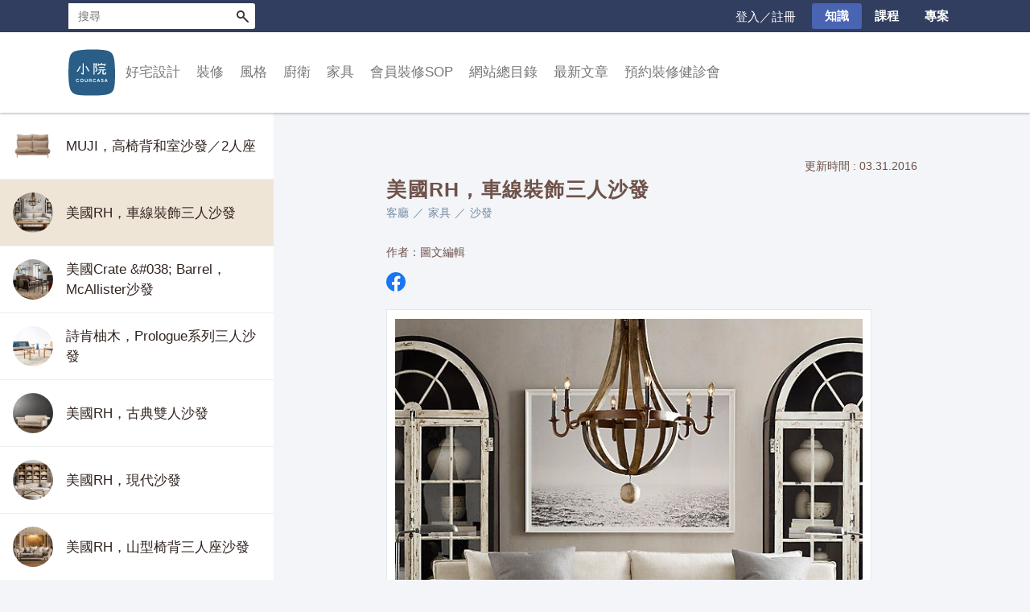

--- FILE ---
content_type: text/html; charset=utf-8
request_url: https://www.courcasa.com/p/Zg0R
body_size: 15130
content:
<!DOCTYPE html><html lang="zh-TW"><head><title>美國RH，車線裝飾三人沙發 ｜ Courcasa 小院</title><meta name="google-site-verification" content="N3yRfUg7gc8WG1_eFjNFWtq_uzrgwLXQ81raZqgi7AM"><meta charset="utf-8"><meta http-equiv="X-UA-Compatible" content="IE=edge,chrome=1"><meta content="text/html; charset=UTF-8" http-equiv="Content-Type"><meta name="viewport" content="width=device-width, initial-scale=1, user-scalable=no"><meta name="google-site-verification" content="sHmHBgCyrWEWNpqOcUZEBreCCyWWru2HzVCkoTURxTg"><meta property="og:type" content="website"><meta property="og:title" content="美國RH，車線裝飾三人沙發"><meta property="og:description" content="圖片來源：Restoration Hardware品牌：美國Restoration Hardware品名：Capri Slipcovered Sofa規格尺寸（英吋）：長度：5′, 6′, 7′, 8"><meta property="og:site_name" content="小院，關於家的設計"><link rel="shortcut icon" href="/assets/images/favicon.png"><link rel="stylesheet" href="https://cdnjs.cloudflare.com/ajax/libs/font-awesome/4.7.0/css/font-awesome.css" integrity="sha512-5A8nwdMOWrSz20fDsjczgUidUBR8liPYU+WymTZP1lmY9G6Oc7HlZv156XqnsgNUzTyMefFTcsFH/tnJE/+xBg==" crossorigin="anonymous" referrerpolicy="no-referrer"><link rel="stylesheet" href="https://cdn.linearicons.com/free/1.0.0/icon-font.min.css"><link rel="stylesheet" href="/assets/stylesheets/app.css?t=1765271865665"><!-- Google tag (gtag.js)--><script async="" src="https://www.googletagmanager.com/gtag/js?id=G-SY7R1XT10Z"></script><script>window.dataLayer = window.dataLayer || [];
function gtag(){dataLayer.push(arguments);}
gtag('js', new Date());
gtag('config', 'G-SY7R1XT10Z');
</script><script src="https://code.jquery.com/jquery-2.2.4.min.js" integrity="sha256-BbhdlvQf/xTY9gja0Dq3HiwQF8LaCRTXxZKRutelT44=" crossorigin="anonymous"></script></head><body class="page-post-with-list" id=""><div id="top"></div><div id="shadow-header"></div><div class="wrapper"><header id="header"><div class="mobile-set"><div class="mobile-top-nav" id="mobile-bar"><a class="small-logo-link" href="/"><img class="small-logo" src="/assets/images/logo-small.svg" width="32" height="32" alt="logo"></a><span class="nav-link icon-only js-site-header-toggler" data-target=".js-mobile-search"><i class="lnr lnr-magnifier"></i></span><span class="nav-link icon-only js-site-header-toggler required-login" data-target=".js-mobile-user-entry"><i class="lnr lnr-user"></i></span><a class="nav-link icon-only login-button" href="/users/login?redirect_to=/p/Zg0R"><i class="lnr lnr-user"></i></a></div><ul class="mobile-menu-items menu-item-list"><li class="category-item"><span class="contain-children">好宅設計</span><ul class="mobile-subcategory"><li><a href="/c/%e5%9c%a8%e8%a3%85%e4%bf%ae%e4%b9%8b%e5%89%8d" onClick="ga('send', 'event', 'mobile_subcategory_click', '在装修之前')">在装修之前</a></li><li><a href="/c/01%e8%a8%ad%e8%a8%88%e5%9c%96%e9%9d%a2" onClick="ga('send', 'event', 'mobile_subcategory_click', '設計圖面')">設計圖面</a></li><li><a href="/c/%e6%b3%95%e5%be%8b%e8%88%87%e7%b0%bd%e7%b4%84" onClick="ga('send', 'event', 'mobile_subcategory_click', '法律與簽約')">法律與簽約</a></li><li><a href="/c/layout" onClick="ga('send', 'event', 'mobile_subcategory_click', '格局')">格局</a></li><li><a href="/c/budget" onClick="ga('send', 'event', 'mobile_subcategory_click', '省錢')">省錢</a></li><li><a href="/c/tack-in" onClick="ga('send', 'event', 'mobile_subcategory_click', '收納')">收納</a></li><li><a href="/c/light" onClick="ga('send', 'event', 'mobile_subcategory_click', '照明')">照明</a></li><li><a href="/c/%e5%81%a5%e5%ba%b7%e4%bd%8e%e7%94%b2%e9%86%9b" onClick="ga('send', 'event', 'mobile_subcategory_click', '通風除甲醛')">通風除甲醛</a></li><li><a href="/c/%e9%9a%94%e7%86%b1" onClick="ga('send', 'event', 'mobile_subcategory_click', '隔熱隔音')">隔熱隔音</a></li><li><a href="/c/%e9%a0%90%e5%94%ae%e5%b1%8b" onClick="ga('send', 'event', 'mobile_subcategory_click', '預售屋')">預售屋</a></li><li><a href="/c/11%e5%bb%ba%e6%9d%90%e7%9b%b8%e9%97%9c" onClick="ga('send', 'event', 'mobile_subcategory_click', '建材相關')">建材相關</a></li></ul></li><li class="category-item"><span class="contain-children">裝修</span><ul class="mobile-subcategory"><li><a href="/c/pull%ef%bc%8dout" onClick="ga('send', 'event', 'mobile_subcategory_click', '拆除其他')">拆除其他</a></li><li><a href="/c/%e6%b0%b4%e9%9b%bb" onClick="ga('send', 'event', 'mobile_subcategory_click', '水電')">水電</a></li><li><a href="/c/%e6%b3%a5%e4%bd%9c" onClick="ga('send', 'event', 'mobile_subcategory_click', '泥作')">泥作</a></li><li><a href="/c/03%e8%bc%95%e8%a3%9d%e5%b7%a5%e7%a8%8b" onClick="ga('send', 'event', 'mobile_subcategory_click', '輕裝工程')">輕裝工程</a></li><li><a href="/c/ceramics" onClick="ga('send', 'event', 'mobile_subcategory_click', '磁磚')">磁磚</a></li><li><a href="/c/wood-floor" onClick="ga('send', 'event', 'mobile_subcategory_click', '木地板')">木地板</a></li><li><a href="/c/other-floor" onClick="ga('send', 'event', 'mobile_subcategory_click', '其他地板')">其他地板</a></li><li><a href="/c/%e6%9c%a8%e4%bd%9c" onClick="ga('send', 'event', 'mobile_subcategory_click', '木作')">木作</a></li><li><a href="/c/wall-panel" onClick="ga('send', 'event', 'mobile_subcategory_click', '壁板')">壁板</a></li><li><a href="/c/%e6%9c%a8%e4%bd%9c%e4%ba%94%e9%87%91" onClick="ga('send', 'event', 'mobile_subcategory_click', '五金')">五金</a></li><li><a href="/c/%e7%b3%bb%e7%b5%b1%e5%ae%b6%e5%85%b7%e6%96%87%e7%ab%a0" onClick="ga('send', 'event', 'mobile_subcategory_click', '系統家具')">系統家具</a></li><li><a href="/c/%e7%a9%ba%e8%aa%bf" onClick="ga('send', 'event', 'mobile_subcategory_click', '空調')">空調</a></li><li><a href="/c/doorwindow" onClick="ga('send', 'event', 'mobile_subcategory_click', '門窗')">門窗</a></li><li><a href="/c/%e6%b2%b9%e6%bc%86" onClick="ga('send', 'event', 'mobile_subcategory_click', '油漆')">油漆</a></li><li><a href="/c/ironglass" onClick="ga('send', 'event', 'mobile_subcategory_click', '鐵件玻璃壓克力')">鐵件玻璃壓克力</a></li><li><a href="/c/%e9%9a%94%e7%89%86" onClick="ga('send', 'event', 'mobile_subcategory_click', '隔牆')">隔牆</a></li><li><a href="/c/%e6%8d%89%e6%bc%8f" onClick="ga('send', 'event', 'mobile_subcategory_click', '捉漏')">捉漏</a></li><li><a href="/c/record" onClick="ga('send', 'event', 'mobile_subcategory_click', '裝修日記')">裝修日記</a></li></ul></li><li class="category-item"><span class="contain-children">風格</span><ul class="mobile-subcategory"><li><a href="/c/home-tour" onClick="ga('send', 'event', 'mobile_subcategory_click', '小院到我家')">小院到我家</a></li><li><a href="/c/modern-home" onClick="ga('send', 'event', 'mobile_subcategory_click', '現代')">現代</a></li><li><a href="/c/luxury-home" onClick="ga('send', 'event', 'mobile_subcategory_click', '大器')">大器</a></li><li><a href="/c/country-home" onClick="ga('send', 'event', 'mobile_subcategory_click', '鄉村')">鄉村</a></li><li><a href="/c/asia-style-home" onClick="ga('send', 'event', 'mobile_subcategory_click', '東方')">東方</a></li><li><a href="/c/cozy-home" onClick="ga('send', 'event', 'mobile_subcategory_click', '小窩')">小窩</a></li><li><a href="/c/architecture" onClick="ga('send', 'event', 'mobile_subcategory_click', '獨棟／建築')">獨棟／建築</a></li><li><a href="/c/public-space" onClick="ga('send', 'event', 'mobile_subcategory_click', '商業空間')">商業空間</a></li><li><a href="/c/others-style" onClick="ga('send', 'event', 'mobile_subcategory_click', '其他')">其他</a></li><li><a href="/c/living-room-style" onClick="ga('send', 'event', 'mobile_subcategory_click', '客廳')">客廳</a></li><li><a href="/c/balcony" onClick="ga('send', 'event', 'mobile_subcategory_click', '陽台玄關')">陽台玄關</a></li><li><a href="/c/dining-room-style" onClick="ga('send', 'event', 'mobile_subcategory_click', '餐廳')">餐廳</a></li><li><a href="/c/bedroom-style" onClick="ga('send', 'event', 'mobile_subcategory_click', '臥室')">臥室</a></li><li><a href="/c/study-room-style" onClick="ga('send', 'event', 'mobile_subcategory_click', '書房')">書房</a></li><li><a href="/c/child-room-style" onClick="ga('send', 'event', 'mobile_subcategory_click', '小孩房')">小孩房</a></li><li><a href="/c/%e8%89%b2%e5%bd%a9" onClick="ga('send', 'event', 'mobile_subcategory_click', '色彩')">色彩</a></li><li><a href="/c/17wabisabi" onClick="ga('send', 'event', 'mobile_subcategory_click', 'wabisabi')">wabisabi</a></li></ul></li><li class="category-item"><span class="contain-children">廚衛</span><ul class="mobile-subcategory"><li><a href="/c/kitchen-style" onClick="ga('send', 'event', 'mobile_subcategory_click', '廚房風格')">廚房風格</a></li><li><a href="/c/kitchen-cabinet" onClick="ga('send', 'event', 'mobile_subcategory_click', '廚房設計')">廚房設計</a></li><li><a href="/c/kitchen-equipment" onClick="ga('send', 'event', 'mobile_subcategory_click', '廚房設備')">廚房設備</a></li><li><a href="/c/kitchen-tools" onClick="ga('send', 'event', 'mobile_subcategory_click', '廚房小物')">廚房小物</a></li><li><a href="/c/bath-style" onClick="ga('send', 'event', 'mobile_subcategory_click', '衛浴風格')">衛浴風格</a></li><li><a href="/c/bath-design" onClick="ga('send', 'event', 'mobile_subcategory_click', '衛浴設計')">衛浴設計</a></li></ul></li><li class="category-item"><span class="contain-children">家具</span><ul class="mobile-subcategory"><li><a href="/c/%e8%ab%87%e5%ae%b6%e5%85%b7" onClick="ga('send', 'event', 'mobile_subcategory_click', '談家具')">談家具</a></li><li><a href="/c/living-room" onClick="ga('send', 'event', 'mobile_subcategory_click', '客廳')">客廳</a></li><li><a href="/c/hallway" onClick="ga('send', 'event', 'mobile_subcategory_click', '玄關')">玄關</a></li><li><a href="/c/dining-room" onClick="ga('send', 'event', 'mobile_subcategory_click', '餐廳')">餐廳</a></li><li><a href="/c/bedroom" onClick="ga('send', 'event', 'mobile_subcategory_click', '臥室')">臥室</a></li><li><a href="/c/study-room" onClick="ga('send', 'event', 'mobile_subcategory_click', '書房')">書房</a></li><li><a href="/c/%e6%ab%83%e5%ad%90" onClick="ga('send', 'event', 'mobile_subcategory_click', '櫃子')">櫃子</a></li><li><a href="/c/lamp" onClick="ga('send', 'event', 'mobile_subcategory_click', '燈具')">燈具</a></li><li><a href="/c/fabric" onClick="ga('send', 'event', 'mobile_subcategory_click', '織品')">織品</a></li><li><a href="/c/%e9%a3%be%e5%93%81%e9%9b%9c%e8%b2%a8" onClick="ga('send', 'event', 'mobile_subcategory_click', '飾品雜貨')">飾品雜貨</a></li><li><a href="/c/store-visit" onClick="ga('send', 'event', 'mobile_subcategory_click', '逛店家')">逛店家</a></li><li><a href="/c/global-brand-furniture" onClick="ga('send', 'event', 'mobile_subcategory_click', '全球品牌')">全球品牌</a></li></ul></li><li class="category-item"><span class="contain-children">會員裝修SOP</span><ul class="mobile-subcategory"><li><a href="/c/%e5%b0%8f%e9%99%a2%e5%b0%88%e6%a1%88%e8%aa%aa%e6%98%8e-%e6%9c%83%e5%93%a1%e8%a3%9d%e4%bf%aesop" onClick="ga('send', 'event', 'mobile_subcategory_click', '小院專案說明')">小院專案說明</a></li><li><a href="/c/%e5%b7%a5%e7%a8%8b%e7%ae%a1%e7%90%86%e8%88%87%e6%a6%82%e5%bf%b5" onClick="ga('send', 'event', 'mobile_subcategory_click', '工程管理與概念')">工程管理與概念</a></li><li><a href="/c/%e5%bb%ba%e6%9d%90%e8%88%87%e6%96%bd%e5%b7%a5%e8%a6%8f%e7%af%84" onClick="ga('send', 'event', 'mobile_subcategory_click', '建材與施工規範')">建材與施工規範</a></li><li><a href="/c/%e5%b0%8f%e9%99%a2%e7%b3%bb%e5%88%97%e9%a2%a8%e6%a0%bc" onClick="ga('send', 'event', 'mobile_subcategory_click', '小院系列風格')">小院系列風格</a></li></ul></li><li class="category-item"><a href="/p/P3dx">網站總目錄</a></li><li class="category-item"><a href="/news-list">最新文章</a></li><li class="category-item"><a href="/p/GXDe">預約裝修健診會</a></li></ul><form class="js-mobile-search mobile-search-field" action="/s"><input class="js-mobile-search__input" type="text" placeholder="搜尋" name="q"><button class="js-mobile-search__submit" onclick="ga('send', 'event', 'mobile_search')">送出</button></form><div class="js-mobile-user-entry mobile-user-entry"><div class="user-entry-wrapper--mobile"><ul class="user-entry-list" id="js-user-entry-list"><li class="user-entry-item"><a class="user-entry-item__link" href="/users">會員中心</a></li><li class="user-entry-item"><a class="user-entry-item__link" href="/users/logout?redirect_to=/p/Zg0R">登出</a></li></ul></div></div></div><div class="desktop-set js-menu"><div id="function-bar"><div class="container"><div class="u-pull-right top-nav-right" style="display: none"><div class="user-entry-wrapper--desktop required-login"><span class="nav-link user-entry-toggler-btn"><i class="lnr lnr-user"></i></span><ul class="user-entry-list" id="js-user-entry-list"><li class="user-entry-item"><a class="user-entry-item__link" href="/users">會員中心</a></li><li class="user-entry-item"><a class="user-entry-item__link" href="/users/logout?redirect_to=/p/Zg0R">登出</a></li></ul></div><a class="nav-link login-button" href="/users/login?redirect_to=/p/Zg0R">登入／註冊</a><a class="nav-link nav-link--btn highlighted" href="/">知識</a><a class="nav-link nav-link--btn" href="/course">課程</a><a class="nav-link nav-link--btn" href="/mall">專案</a></div><form id="search-form" action="/s"><div class="gsc-control-searchbox-only"><div class="gsc-input-box"><input class="gsc-input" id="gsc-i-id1" autocomplete="off" type="text" size="10" name="q" placeholder="搜尋" dir="ltr" spellcheck="false"></div><button class="gsc-submit-button" type="submit">搜尋</button></div></form></div></div><div class="o-menu" id="menu"><div class="container"><div class="o-menu__logo"><a href="/"><img class="logo" src="/assets/images/logo.svg" width="64" height="64"></a></div><ul class="o-menu__category"><li class="o-menu__category__li" data-goto-slide="0"><a>好宅設計</a><div class="o-menu__category__subcontainer"><ul class="container"><li class="o-menu__category__sub"><a>在装修之前</a><ul class="o-menu__category__popup"><li><a href="/c/%e6%89%be%e7%a5%9e%e9%9a%8a%e5%8f%8b" onClick="ga('send', 'event', 'desktop_subcategory_popup_click', '在装修之前')" target="_self">尋找神隊友</a></li><li><a href="/c/%e7%aa%ae%e5%be%97%e6%9c%89%e5%93%81%e5%91%b3" onClick="ga('send', 'event', 'desktop_subcategory_popup_click', '在装修之前')" target="_self">窮得有品味</a></li></ul></li><li class="o-menu__category__sub"><a href="/c/01%e8%a8%ad%e8%a8%88%e5%9c%96%e9%9d%a2" onClick="ga('send', 'event', 'desktop_subcategory_click', '設計圖面')" target="_self">設計圖面</a><ul class="o-menu__category__popup"></ul></li><li class="o-menu__category__sub"><a href="/c/%e6%b3%95%e5%be%8b%e8%88%87%e7%b0%bd%e7%b4%84" onClick="ga('send', 'event', 'desktop_subcategory_click', '法律與簽約')" target="_self">法律與簽約</a><ul class="o-menu__category__popup"></ul></li><li class="o-menu__category__sub"><a>格局</a><ul class="o-menu__category__popup"><li><a href="/c/%e8%a7%80%e9%bb%9e" onClick="ga('send', 'event', 'desktop_subcategory_popup_click', '格局')" target="_self">觀點</a></li><li><a href="/c/plan" onClick="ga('send', 'event', 'desktop_subcategory_popup_click', '格局')" target="_self">平面圖</a></li></ul></li><li class="o-menu__category__sub"><a>省錢</a><ul class="o-menu__category__popup"><li><a href="/c/tight-budget" onClick="ga('send', 'event', 'desktop_subcategory_popup_click', '省錢')" target="_self">小資改造術</a></li><li><a href="/c/bills" onClick="ga('send', 'event', 'desktop_subcategory_popup_click', '省錢')" target="_self">估價單</a></li></ul></li><li class="o-menu__category__sub"><a>收納</a><ul class="o-menu__category__popup"><li><a href="/c/%e6%ab%83%e5%ad%90%e8%a8%ad%e8%a8%88" onClick="ga('send', 'event', 'desktop_subcategory_popup_click', '收納')" target="_self">櫃子設計</a></li><li><a href="/c/point-tack-in" onClick="ga('send', 'event', 'desktop_subcategory_popup_click', '收納')" target="_self">觀點，也談工法</a></li></ul></li><li class="o-menu__category__sub"><a>照明</a><ul class="o-menu__category__popup"><li><a href="/c/point-light" onClick="ga('send', 'event', 'desktop_subcategory_popup_click', '照明')" target="_self">觀點，也談工法</a></li><li><a href="/c/%e7%87%88%e7%82%ae%e8%a7%a3%e6%9e%90" onClick="ga('send', 'event', 'desktop_subcategory_popup_click', '照明')" target="_self">建材</a></li></ul></li><li class="o-menu__category__sub"><a>通風除甲醛</a><ul class="o-menu__category__popup"><li><a href="/c/%e8%a7%80%e9%bb%9e-%e5%81%a5%e5%ba%b7%e4%bd%8e%e7%94%b2%e9%86%9b" onClick="ga('send', 'event', 'desktop_subcategory_popup_click', '通風除甲醛')" target="_self">通風相關</a></li><li><a href="/c/%e7%94%b2%e9%86%9btvoc" onClick="ga('send', 'event', 'desktop_subcategory_popup_click', '通風除甲醛')" target="_self">甲醛除臭</a></li></ul></li><li class="o-menu__category__sub"><a>隔熱隔音</a><ul class="o-menu__category__popup"><li><a href="/c/%e8%a7%80%e9%bb%9e-%e9%9a%94%e7%86%b1" onClick="ga('send', 'event', 'desktop_subcategory_popup_click', '隔熱隔音')" target="_self">隔熱</a></li><li><a href="/c/%e9%9a%94%e9%9f%b3%e8%81%b2%e5%ad%b8" onClick="ga('send', 'event', 'desktop_subcategory_popup_click', '隔熱隔音')" target="_self">隔音聲學</a></li></ul></li><li class="o-menu__category__sub"><a href="/c/%e9%a0%90%e5%94%ae%e5%b1%8b" onClick="ga('send', 'event', 'desktop_subcategory_click', '預售屋')" target="_self">預售屋</a><ul class="o-menu__category__popup"></ul></li><li class="o-menu__category__sub"><a href="/c/11%e5%bb%ba%e6%9d%90%e7%9b%b8%e9%97%9c" onClick="ga('send', 'event', 'desktop_subcategory_click', '建材相關')" target="_self">建材相關</a><ul class="o-menu__category__popup"></ul></li></ul></div></li><li class="o-menu__category__li" data-goto-slide="1"><a>裝修</a><div class="o-menu__category__subcontainer"><ul class="container"><li class="o-menu__category__sub"><a>拆除其他</a><ul class="o-menu__category__popup"><li><a href="/c/rule-%e6%8b%86%e9%99%a4" onClick="ga('send', 'event', 'desktop_subcategory_popup_click', '拆除其他')" target="_self">工法建材</a></li></ul></li><li class="o-menu__category__sub"><a>水電</a><ul class="o-menu__category__popup"><li><a href="/c/%e9%9b%bb%e8%b7%af%e5%b7%a5%e7%a8%8b" onClick="ga('send', 'event', 'desktop_subcategory_popup_click', '水電')" target="_self">電路工程</a></li><li><a href="/c/%e6%b0%b4%e8%b7%af%e5%b7%a5%e7%a8%8b" onClick="ga('send', 'event', 'desktop_subcategory_popup_click', '水電')" target="_self">水路工程</a></li><li><a href="/c/%e6%b6%88%e9%98%b2%e9%98%b2%e7%81%ab" onClick="ga('send', 'event', 'desktop_subcategory_popup_click', '水電')" target="_self">消防防火</a></li><li><a href="/c/%e6%b0%b4%e9%9b%bb%e5%bb%ba%e6%9d%90" onClick="ga('send', 'event', 'desktop_subcategory_popup_click', '水電')" target="_self">水電建材</a></li><li><a href="/c/%e6%b0%b4%e9%9b%bb%e9%80%b2%e9%9a%8e" onClick="ga('send', 'event', 'desktop_subcategory_popup_click', '水電')" target="_self">水電進階</a></li></ul></li><li class="o-menu__category__sub"><a>泥作</a><ul class="o-menu__category__popup"><li><a href="/c/rule-%e6%b3%a5%e4%bd%9c" onClick="ga('send', 'event', 'desktop_subcategory_popup_click', '泥作')" target="_self">工法建材</a></li><li><a href="/c/%e6%b3%a5%e4%bd%9c%e9%80%b2%e9%9a%8e" onClick="ga('send', 'event', 'desktop_subcategory_popup_click', '泥作')" target="_self">泥作進階</a></li></ul></li><li class="o-menu__category__sub"><a>輕裝工程</a><ul class="o-menu__category__popup"><li><a href="/c/%e6%96%87%e5%8c%96%e7%9f%b3" onClick="ga('send', 'event', 'desktop_subcategory_popup_click', '輕裝工程')" target="_self">文化石</a></li><li><a href="/c/%e7%a4%a6%e7%89%a9%e5%a1%97%e6%96%99" onClick="ga('send', 'event', 'desktop_subcategory_popup_click', '輕裝工程')" target="_self">礦物塗料</a></li></ul></li><li class="o-menu__category__sub"><a>磁磚</a><ul class="o-menu__category__popup"><li><a href="/c/knowledge-ceramics-floor" onClick="ga('send', 'event', 'desktop_subcategory_popup_click', '磁磚')" target="_self">工法建材</a></li></ul></li><li class="o-menu__category__sub"><a>木地板</a><ul class="o-menu__category__popup"><li><a href="/c/knowledge-wood-floor%e6%9c%a8%e5%9c%b0%e6%9d%bf" onClick="ga('send', 'event', 'desktop_subcategory_popup_click', '木地板')" target="_self">工法建材</a></li></ul></li><li class="o-menu__category__sub"><a>其他地板</a><ul class="o-menu__category__popup"><li><a href="/c/knowledge" onClick="ga('send', 'event', 'desktop_subcategory_popup_click', '其他地板')" target="_self">工法建材</a></li></ul></li><li class="o-menu__category__sub"><a>木作</a><ul class="o-menu__category__popup"><li><a href="/c/%e5%b7%a5%e6%b3%95-%e6%9c%a8%e4%bd%9c" onClick="ga('send', 'event', 'desktop_subcategory_popup_click', '木作')" target="_self">工法建材</a></li><li><a href="/c/%e6%9c%a8%e4%bd%9c%e9%80%b2%e9%9a%8e" onClick="ga('send', 'event', 'desktop_subcategory_popup_click', '木作')" target="_self">木作進階</a></li></ul></li><li class="o-menu__category__sub"><a>壁板</a><ul class="o-menu__category__popup"><li><a href="/c/knowledge-%e5%a3%81%e6%9d%bf" onClick="ga('send', 'event', 'desktop_subcategory_popup_click', '壁板')" target="_self">工法建材</a></li></ul></li><li class="o-menu__category__sub"><a>五金</a><ul class="o-menu__category__popup"><li><a href="/c/rule-%e6%9c%a8%e4%bd%9c%e4%ba%94%e9%87%91" onClick="ga('send', 'event', 'desktop_subcategory_popup_click', '五金')" target="_self">工法建材</a></li></ul></li><li class="o-menu__category__sub"><a>系統家具</a><ul class="o-menu__category__popup"><li><a href="/c/rule-%e7%b3%bb%e7%b5%b1%e5%ae%b6%e5%85%b7" onClick="ga('send', 'event', 'desktop_subcategory_popup_click', '系統家具')" target="_self">工法建材</a></li></ul></li><li class="o-menu__category__sub"><a>空調</a><ul class="o-menu__category__popup"><li><a href="/c/rule-%e7%a9%ba%e8%aa%bf" onClick="ga('send', 'event', 'desktop_subcategory_popup_click', '空調')" target="_self">工法建材</a></li><li><a href="/c/%e7%a9%ba%e8%aa%bf%e9%80%b2%e9%9a%8e" onClick="ga('send', 'event', 'desktop_subcategory_popup_click', '空調')" target="_self">空調進階</a></li></ul></li><li class="o-menu__category__sub"><a>門窗</a><ul class="o-menu__category__popup"><li><a href="/c/knowledge-%e9%96%80%e7%aa%97" onClick="ga('send', 'event', 'desktop_subcategory_popup_click', '門窗')" target="_self">工法建材</a></li><li><a href="/c/%e9%8b%81%e7%aa%97%e9%80%b2%e9%9a%8e" onClick="ga('send', 'event', 'desktop_subcategory_popup_click', '門窗')" target="_self">鋁窗進階</a></li></ul></li><li class="o-menu__category__sub"><a>油漆</a><ul class="o-menu__category__popup"><li><a href="/c/%e5%b7%a5%e6%b3%95-%e6%b2%b9%e6%bc%86" onClick="ga('send', 'event', 'desktop_subcategory_popup_click', '油漆')" target="_self">工法建材</a></li></ul></li><li class="o-menu__category__sub"><a>鐵件玻璃壓克力</a><ul class="o-menu__category__popup"><li><a href="/c/rule-%e9%90%b5%e4%bb%b6%e7%8e%bb%e7%92%83%e5%a3%93%e5%85%8b%e5%8a%9b" onClick="ga('send', 'event', 'desktop_subcategory_popup_click', '鐵件玻璃壓克力')" target="_self">工法建材</a></li></ul></li><li class="o-menu__category__sub"><a>隔牆</a><ul class="o-menu__category__popup"><li><a href="/c/rule-%e9%9a%94%e7%89%86" onClick="ga('send', 'event', 'desktop_subcategory_popup_click', '隔牆')" target="_self">工法建材</a></li></ul></li><li class="o-menu__category__sub"><a>捉漏</a><ul class="o-menu__category__popup"><li><a href="/c/rule-%e6%8d%89%e6%bc%8f" onClick="ga('send', 'event', 'desktop_subcategory_popup_click', '捉漏')" target="_self">工法建材</a></li></ul></li><li class="o-menu__category__sub"><a href="/c/record" onClick="ga('send', 'event', 'desktop_subcategory_click', '裝修日記')" target="_self">裝修日記</a><ul class="o-menu__category__popup"></ul></li></ul></div></li><li class="o-menu__category__li" data-goto-slide="2"><a>風格</a><div class="o-menu__category__subcontainer"><ul class="container"><li class="o-menu__category__sub"><a>小院到我家</a><ul class="o-menu__category__popup"><li><a href="/c/horse-house" onClick="ga('send', 'event', 'desktop_subcategory_popup_click', '小院到我家')" target="_self">馬的家</a></li><li><a href="/c/%e5%8f%b0%e5%8c%97%e6%80%a1%e8%98%ad%e7%9a%84%e5%ae%b6" onClick="ga('send', 'event', 'desktop_subcategory_popup_click', '小院到我家')" target="_self">台北怡蘭的家</a></li><li><a href="/c/%e9%ab%98%e9%9b%84-ps%e7%9a%84%e5%ae%b6" onClick="ga('send', 'event', 'desktop_subcategory_popup_click', '小院到我家')" target="_self">高雄P&amp;S的家</a></li><li><a href="/c/%e5%8f%b0%e5%8c%97-%e9%9b%85%e5%a8%9f%e5%ae%b6" onClick="ga('send', 'event', 'desktop_subcategory_popup_click', '小院到我家')" target="_self">台北雅娟家</a></li><li><a href="/c/enzo-wen%e7%9a%84%e5%ae%b6" onClick="ga('send', 'event', 'desktop_subcategory_popup_click', '小院到我家')" target="_self">Enzo&amp;Wen的家</a></li><li><a href="/c/%e5%9e%8b%e7%89%9b%e7%9a%84%e5%ae%b6" onClick="ga('send', 'event', 'desktop_subcategory_popup_click', '小院到我家')" target="_self">型牛的家</a></li><li><a href="/c/%e9%ab%98%e9%9b%84nina%e5%ae%b6" onClick="ga('send', 'event', 'desktop_subcategory_popup_click', '小院到我家')" target="_self">高雄Nina家</a></li><li><a href="/c/%e9%ba%a5%e5%85%8b%e9%9b%9e%e5%a1%8a%e7%9a%84%e5%ae%b6" onClick="ga('send', 'event', 'desktop_subcategory_popup_click', '小院到我家')" target="_self">麥克雞塊的家</a></li><li><a href="/c/%e5%8b%87%e5%93%a5%e7%9a%84%e5%ae%b6" onClick="ga('send', 'event', 'desktop_subcategory_popup_click', '小院到我家')" target="_self">勇哥的家</a></li><li><a href="/c/%e5%8f%b0%e5%8c%97-fox%e7%9a%84%e5%ae%b6" onClick="ga('send', 'event', 'desktop_subcategory_popup_click', '小院到我家')" target="_self">台北Fox的家</a></li><li><a href="/c/%e6%a1%83%e5%9c%92%e6%a5%8a%e5%85%88%e7%94%9f%e7%9a%84%e5%ae%b6" onClick="ga('send', 'event', 'desktop_subcategory_popup_click', '小院到我家')" target="_self">桃園楊先生的家</a></li><li><a href="/c/%e6%96%b0%e7%ab%b9-%e6%9d%8e%e9%9d%9c%e6%95%8f%e7%9a%84%e5%ae%b6" onClick="ga('send', 'event', 'desktop_subcategory_popup_click', '小院到我家')" target="_self">新竹 李靜敏的家</a></li><li><a href="/c/%e5%8f%b0%e5%8c%97mike%e7%9a%84%e5%ae%b6" onClick="ga('send', 'event', 'desktop_subcategory_popup_click', '小院到我家')" target="_self">台北Mike的家</a></li><li><a href="/c/%e5%8f%b0%e5%8c%97%e9%80%a3%e5%ae%85" onClick="ga('send', 'event', 'desktop_subcategory_popup_click', '小院到我家')" target="_self">台北連宅</a></li></ul></li><li class="o-menu__category__sub"><a href="/c/modern-home" onClick="ga('send', 'event', 'desktop_subcategory_click', '現代')" target="_self">現代</a><ul class="o-menu__category__popup"></ul></li><li class="o-menu__category__sub"><a href="/c/luxury-home" onClick="ga('send', 'event', 'desktop_subcategory_click', '大器')" target="_self">大器</a><ul class="o-menu__category__popup"></ul></li><li class="o-menu__category__sub"><a href="/c/country-home" onClick="ga('send', 'event', 'desktop_subcategory_click', '鄉村')" target="_self">鄉村</a><ul class="o-menu__category__popup"></ul></li><li class="o-menu__category__sub"><a href="/c/asia-style-home" onClick="ga('send', 'event', 'desktop_subcategory_click', '東方')" target="_self">東方</a><ul class="o-menu__category__popup"></ul></li><li class="o-menu__category__sub"><a href="/c/cozy-home" onClick="ga('send', 'event', 'desktop_subcategory_click', '小窩')" target="_self">小窩</a><ul class="o-menu__category__popup"></ul></li><li class="o-menu__category__sub"><a href="/c/architecture" onClick="ga('send', 'event', 'desktop_subcategory_click', '獨棟／建築')" target="_self">獨棟／建築</a><ul class="o-menu__category__popup"></ul></li><li class="o-menu__category__sub"><a href="/c/public-space" onClick="ga('send', 'event', 'desktop_subcategory_click', '商業空間')" target="_self">商業空間</a><ul class="o-menu__category__popup"></ul></li><li class="o-menu__category__sub"><a href="/c/others-style" onClick="ga('send', 'event', 'desktop_subcategory_click', '其他')" target="_self">其他</a><ul class="o-menu__category__popup"></ul></li><li class="o-menu__category__sub"><a href="/c/living-room-style" onClick="ga('send', 'event', 'desktop_subcategory_click', '客廳')" target="_self">客廳</a><ul class="o-menu__category__popup"></ul></li><li class="o-menu__category__sub"><a href="/c/balcony" onClick="ga('send', 'event', 'desktop_subcategory_click', '陽台玄關')" target="_self">陽台玄關</a><ul class="o-menu__category__popup"></ul></li><li class="o-menu__category__sub"><a href="/c/dining-room-style" onClick="ga('send', 'event', 'desktop_subcategory_click', '餐廳')" target="_self">餐廳</a><ul class="o-menu__category__popup"></ul></li><li class="o-menu__category__sub"><a href="/c/bedroom-style" onClick="ga('send', 'event', 'desktop_subcategory_click', '臥室')" target="_self">臥室</a><ul class="o-menu__category__popup"></ul></li><li class="o-menu__category__sub"><a href="/c/study-room-style" onClick="ga('send', 'event', 'desktop_subcategory_click', '書房')" target="_self">書房</a><ul class="o-menu__category__popup"></ul></li><li class="o-menu__category__sub"><a href="/c/child-room-style" onClick="ga('send', 'event', 'desktop_subcategory_click', '小孩房')" target="_self">小孩房</a><ul class="o-menu__category__popup"></ul></li><li class="o-menu__category__sub"><a href="/c/%e8%89%b2%e5%bd%a9" onClick="ga('send', 'event', 'desktop_subcategory_click', '色彩')" target="_self">色彩</a><ul class="o-menu__category__popup"></ul></li><li class="o-menu__category__sub"><a href="/c/17wabisabi" onClick="ga('send', 'event', 'desktop_subcategory_click', 'wabisabi')" target="_self">wabisabi</a><ul class="o-menu__category__popup"></ul></li></ul></div></li><li class="o-menu__category__li" data-goto-slide="3"><a>廚衛</a><div class="o-menu__category__subcontainer"><ul class="container"><li class="o-menu__category__sub"><a href="/c/kitchen-style" onClick="ga('send', 'event', 'desktop_subcategory_click', '廚房風格')" target="_self">廚房風格</a><ul class="o-menu__category__popup"></ul></li><li class="o-menu__category__sub"><a>廚房設計</a><ul class="o-menu__category__popup"><li><a href="/c/point%ef%bc%8dkitchen" onClick="ga('send', 'event', 'desktop_subcategory_popup_click', '廚房設計')" target="_self">觀點</a></li><li><a href="/c/%e8%a3%9d%e4%bf%ae-kitchen-cabinet" onClick="ga('send', 'event', 'desktop_subcategory_popup_click', '廚房設計')" target="_self">裝修與建材</a></li></ul></li><li class="o-menu__category__sub"><a href="/c/kitchen-equipment" onClick="ga('send', 'event', 'desktop_subcategory_click', '廚房設備')" target="_self">廚房設備</a><ul class="o-menu__category__popup"></ul></li><li class="o-menu__category__sub"><a href="/c/kitchen-tools" onClick="ga('send', 'event', 'desktop_subcategory_click', '廚房小物')" target="_self">廚房小物</a><ul class="o-menu__category__popup"></ul></li><li class="o-menu__category__sub"><a href="/c/bath-style" onClick="ga('send', 'event', 'desktop_subcategory_click', '衛浴風格')" target="_self">衛浴風格</a><ul class="o-menu__category__popup"></ul></li><li class="o-menu__category__sub"><a>衛浴設計</a><ul class="o-menu__category__popup"><li><a href="/c/point-bath-design" onClick="ga('send', 'event', 'desktop_subcategory_popup_click', '衛浴設計')" target="_self">觀點</a></li><li><a href="/c/%e5%b7%a5%e6%b3%95-bath-design" onClick="ga('send', 'event', 'desktop_subcategory_popup_click', '衛浴設計')" target="_self">裝修與建材</a></li><li><a href="/c/bath-equipment" onClick="ga('send', 'event', 'desktop_subcategory_popup_click', '衛浴設計')" target="_self">衛浴設備</a></li></ul></li></ul></div></li><li class="o-menu__category__li" data-goto-slide="4"><a>家具</a><div class="o-menu__category__subcontainer"><ul class="container"><li class="o-menu__category__sub"><a>談家具</a><ul class="o-menu__category__popup"><li><a href="/c/%e6%8c%91%e9%81%b8%e7%9c%89%e8%a7%92" onClick="ga('send', 'event', 'desktop_subcategory_popup_click', '談家具')" target="_self">挑選眉角</a></li><li><a href="/c/%e5%af%a6%e6%9c%a8" onClick="ga('send', 'event', 'desktop_subcategory_popup_click', '談家具')" target="_self">實木</a></li></ul></li><li class="o-menu__category__sub"><a>客廳</a><ul class="o-menu__category__popup"><li><a href="/c/sofa" onClick="ga('send', 'event', 'desktop_subcategory_popup_click', '客廳')" target="_self">沙發</a></li><li><a href="/c/table" onClick="ga('send', 'event', 'desktop_subcategory_popup_click', '客廳')" target="_self">桌几</a></li><li><a href="/c/armchair" onClick="ga('send', 'event', 'desktop_subcategory_popup_click', '客廳')" target="_self">主人椅</a></li><li><a href="/c/%e6%b2%99%e7%99%bc%e5%ba%8a" onClick="ga('send', 'event', 'desktop_subcategory_popup_click', '客廳')" target="_self">沙發床</a></li><li><a href="/c/%e6%a4%85%e5%87%b3" onClick="ga('send', 'event', 'desktop_subcategory_popup_click', '客廳')" target="_self">椅凳</a></li><li><a href="/c/%e5%b1%a4%e6%9e%b6%e7%b5%84-living-room" onClick="ga('send', 'event', 'desktop_subcategory_popup_click', '客廳')" target="_self">層架組</a></li></ul></li><li class="o-menu__category__sub"><a>玄關</a><ul class="o-menu__category__popup"><li><a href="/c/hanger" onClick="ga('send', 'event', 'desktop_subcategory_popup_click', '玄關')" target="_self">掛勾掛衣架</a></li><li><a href="/c/shoe-chair" onClick="ga('send', 'event', 'desktop_subcategory_popup_click', '玄關')" target="_self">穿鞋椅</a></li></ul></li><li class="o-menu__category__sub"><a>餐廳</a><ul class="o-menu__category__popup"><li><a href="/c/table-dining-room" onClick="ga('send', 'event', 'desktop_subcategory_popup_click', '餐廳')" target="_self">餐桌</a></li><li><a href="/c/chair" onClick="ga('send', 'event', 'desktop_subcategory_popup_click', '餐廳')" target="_self">餐椅</a></li><li><a href="/c/bench" onClick="ga('send', 'event', 'desktop_subcategory_popup_click', '餐廳')" target="_self">長凳</a></li><li><a href="/c/bar-stool" onClick="ga('send', 'event', 'desktop_subcategory_popup_click', '餐廳')" target="_self">吧台/椅/推車</a></li></ul></li><li class="o-menu__category__sub"><a>臥室</a><ul class="o-menu__category__popup"><li><a href="/c/bed" onClick="ga('send', 'event', 'desktop_subcategory_popup_click', '臥室')" target="_self">床架</a></li><li><a href="/c/mattress" onClick="ga('send', 'event', 'desktop_subcategory_popup_click', '臥室')" target="_self">床墊</a></li><li><a href="/c/%e5%ba%8a%e9%82%8a%e6%ab%83-bedroom" onClick="ga('send', 'event', 'desktop_subcategory_popup_click', '臥室')" target="_self">櫃／桌</a></li></ul></li><li class="o-menu__category__sub"><a>書房</a><ul class="o-menu__category__popup"><li><a href="/c/desk-study-room" onClick="ga('send', 'event', 'desktop_subcategory_popup_click', '書房')" target="_self">書桌</a></li><li><a href="/c/function-chair" onClick="ga('send', 'event', 'desktop_subcategory_popup_click', '書房')" target="_self">工作椅</a></li></ul></li><li class="o-menu__category__sub"><a>櫃子</a><ul class="o-menu__category__popup"><li><a href="/c/%e9%ab%98%e6%ab%83" onClick="ga('send', 'event', 'desktop_subcategory_popup_click', '櫃子')" target="_self">高櫃</a></li><li><a href="/c/%e8%85%b0%e6%ab%83" onClick="ga('send', 'event', 'desktop_subcategory_popup_click', '櫃子')" target="_self">腰櫃</a></li><li><a href="/c/%e7%9f%ae%e6%ab%83" onClick="ga('send', 'event', 'desktop_subcategory_popup_click', '櫃子')" target="_self">矮櫃</a></li></ul></li><li class="o-menu__category__sub"><a>燈具</a><ul class="o-menu__category__popup"><li><a href="/c/global-brand" onClick="ga('send', 'event', 'desktop_subcategory_popup_click', '燈具')" target="_self">店家與品牌</a></li><li><a href="/c/floor" onClick="ga('send', 'event', 'desktop_subcategory_popup_click', '燈具')" target="_self">立燈</a></li><li><a href="/c/ceiling" onClick="ga('send', 'event', 'desktop_subcategory_popup_click', '燈具')" target="_self">吊燈／吸頂燈</a></li><li><a href="/c/desk-lamp" onClick="ga('send', 'event', 'desktop_subcategory_popup_click', '燈具')" target="_self">桌燈</a></li><li><a href="/c/function" onClick="ga('send', 'event', 'desktop_subcategory_popup_click', '燈具')" target="_self">工作燈</a></li><li><a href="/c/wall" onClick="ga('send', 'event', 'desktop_subcategory_popup_click', '燈具')" target="_self">壁燈</a></li><li><a href="/c/deco" onClick="ga('send', 'event', 'desktop_subcategory_popup_click', '燈具')" target="_self">氛圍燈</a></li></ul></li><li class="o-menu__category__sub"><a>織品</a><ul class="o-menu__category__popup"><li><a href="/c/curtain" onClick="ga('send', 'event', 'desktop_subcategory_popup_click', '織品')" target="_self">布簾</a></li><li><a href="/c/function-fabric" onClick="ga('send', 'event', 'desktop_subcategory_popup_click', '織品')" target="_self">功能簾</a></li><li><a href="/c/global-brand-fabric" onClick="ga('send', 'event', 'desktop_subcategory_popup_click', '織品')" target="_self">店家與品牌</a></li></ul></li><li class="o-menu__category__sub"><a>飾品雜貨</a><ul class="o-menu__category__popup"><li><a href="/c/vaseflowerpot" onClick="ga('send', 'event', 'desktop_subcategory_popup_click', '飾品雜貨')" target="_self">植栽盆器</a></li><li><a href="/c/wall-decoration" onClick="ga('send', 'event', 'desktop_subcategory_popup_click', '飾品雜貨')" target="_self">壁飾家飾</a></li><li><a href="/c/candle-holder" onClick="ga('send', 'event', 'desktop_subcategory_popup_click', '飾品雜貨')" target="_self">燭台</a></li><li><a href="/c/frame" onClick="ga('send', 'event', 'desktop_subcategory_popup_click', '飾品雜貨')" target="_self">相框、畫框</a></li><li><a href="/c/others" onClick="ga('send', 'event', 'desktop_subcategory_popup_click', '飾品雜貨')" target="_self">其他</a></li><li><a href="/c/storage-box" onClick="ga('send', 'event', 'desktop_subcategory_popup_click', '飾品雜貨')" target="_self">收納盒與籃</a></li></ul></li><li class="o-menu__category__sub"><a>逛店家</a><ul class="o-menu__category__popup"><li><a href="/c/nordic-store" onClick="ga('send', 'event', 'desktop_subcategory_popup_click', '逛店家')" target="_self">北歐新與舊</a></li><li><a href="/c/modern-store" onClick="ga('send', 'event', 'desktop_subcategory_popup_click', '逛店家')" target="_self">現代家具</a></li><li><a href="/c/country-store" onClick="ga('send', 'event', 'desktop_subcategory_popup_click', '逛店家')" target="_self">鄉村美式</a></li><li><a href="/c/%e9%9b%9c%e8%b2%a8%e5%ae%b6%e9%a3%be" onClick="ga('send', 'event', 'desktop_subcategory_popup_click', '逛店家')" target="_self">雜貨類</a></li><li><a href="/c/luxury-store" onClick="ga('send', 'event', 'desktop_subcategory_popup_click', '逛店家')" target="_self">精品名家</a></li><li><a href="/c/teak-store" onClick="ga('send', 'event', 'desktop_subcategory_popup_click', '逛店家')" target="_self">柚木南洋</a></li><li><a href="/c/wood-store" onClick="ga('send', 'event', 'desktop_subcategory_popup_click', '逛店家')" target="_self">木家具</a></li><li><a href="/c/wood-panel-store" onClick="ga('send', 'event', 'desktop_subcategory_popup_click', '逛店家')" target="_self">木材行</a></li><li><a href="/c/chinese-style-store" onClick="ga('send', 'event', 'desktop_subcategory_popup_click', '逛店家')" target="_self">中式家具</a></li><li><a href="/c/%e4%ba%8c%e6%89%8b%e5%ae%b6%e5%85%b7" onClick="ga('send', 'event', 'desktop_subcategory_popup_click', '逛店家')" target="_self">二手家具</a></li></ul></li><li class="o-menu__category__sub"><a>全球品牌</a><ul class="o-menu__category__popup"><li><a href="/c/america" onClick="ga('send', 'event', 'desktop_subcategory_popup_click', '全球品牌')" target="_self">美洲</a></li><li><a href="/c/europe" onClick="ga('send', 'event', 'desktop_subcategory_popup_click', '全球品牌')" target="_self">歐洲</a></li><li><a href="/c/asia" onClick="ga('send', 'event', 'desktop_subcategory_popup_click', '全球品牌')" target="_self">亞洲</a></li><li><a href="/c/online-shop" onClick="ga('send', 'event', 'desktop_subcategory_popup_click', '全球品牌')" target="_self">海淘代購</a></li><li><a href="/c/ikea" onClick="ga('send', 'event', 'desktop_subcategory_popup_click', '全球品牌')" target="_self">IKEA</a></li></ul></li></ul></div></li><li class="o-menu__category__li" data-goto-slide="5"><a>會員裝修SOP</a><div class="o-menu__category__subcontainer"><ul class="container"><li class="o-menu__category__sub"><a href="/c/%e5%b0%8f%e9%99%a2%e5%b0%88%e6%a1%88%e8%aa%aa%e6%98%8e-%e6%9c%83%e5%93%a1%e8%a3%9d%e4%bf%aesop" onClick="ga('send', 'event', 'desktop_subcategory_click', '小院專案說明')" target="_self">小院專案說明</a><ul class="o-menu__category__popup"></ul></li><li class="o-menu__category__sub"><a href="/c/%e5%b7%a5%e7%a8%8b%e7%ae%a1%e7%90%86%e8%88%87%e6%a6%82%e5%bf%b5" onClick="ga('send', 'event', 'desktop_subcategory_click', '工程管理與概念')" target="_self">工程管理與概念</a><ul class="o-menu__category__popup"></ul></li><li class="o-menu__category__sub"><a href="/c/%e5%bb%ba%e6%9d%90%e8%88%87%e6%96%bd%e5%b7%a5%e8%a6%8f%e7%af%84" onClick="ga('send', 'event', 'desktop_subcategory_click', '建材與施工規範')" target="_self">建材與施工規範</a><ul class="o-menu__category__popup"></ul></li><li class="o-menu__category__sub"><a href="/c/%e5%b0%8f%e9%99%a2%e7%b3%bb%e5%88%97%e9%a2%a8%e6%a0%bc" onClick="ga('send', 'event', 'desktop_subcategory_click', '小院系列風格')" target="_self">小院系列風格</a><ul class="o-menu__category__popup"></ul></li></ul></div></li><li class="o-menu__category__li"><a href="/p/P3dx" onClick="ga('send', 'event', 'desktop_topmenu_click', '網站總目錄')">網站總目錄</a><div class="o-menu__category__subcontainer"><ul class="container"></ul></div></li><li class="o-menu__category__li"><a href="/news-list" onClick="ga('send', 'event', 'desktop_topmenu_click', '最新文章')">最新文章</a><div class="o-menu__category__subcontainer"><ul class="container"></ul></div></li><li class="o-menu__category__li"><a href="/p/GXDe" onClick="ga('send', 'event', 'desktop_topmenu_click', '預約裝修健診會')">預約裝修健診會</a><div class="o-menu__category__subcontainer"><ul class="container"></ul></div></li></ul></div></div></div></header><div class="post-container"><div class="col-list" id="js-post-list"><div class="col-list-wrapper"><div class="c-post-list--compact"><ul class="c-posts"><li class="c-post"><a class="c-post__link" href="/p/6oyv"><div class="c-post__cover" style="background-image: url('https://images.courcasa.com/BM_2213_leather90_soapedoak_HIGH_1218x675px_low-e1489463313425.jpg')"></div><h2 class="c-post__title">Federicia，2213三人沙發</h2></a></li><li class="c-post"><a class="c-post__link" href="/p/GP4B"><div class="c-post__cover" style="background-image: url('https://images.courcasa.com/VERDESIGN_dolcesguardo_3.jpg')"></div><h2 class="c-post__title">VERDESIGN，dolcesguardo皮革沙發</h2></a></li><li class="c-post"><a class="c-post__link" href="/p/nabx"><div class="c-post__cover" style="background-image: url('https://images.courcasa.com/ligne-roset_togo-sofa-e1487304452922.jpg')"></div><h2 class="c-post__title">ligne roset，TOGO沙發</h2></a></li><li class="c-post"><a class="c-post__link" href="/p/6nbj"><div class="c-post__cover" style="background-image: url('https://images.courcasa.com/11143143_1060125317350836_4479056127456413329_n.jpg')"></div><h2 class="c-post__title">日本HARU，HS-1三人沙發</h2></a></li><li class="c-post"><a class="c-post__link" href="/p/aJnX"><div class="c-post__cover" style="background-image: url('https://images.courcasa.com/1451410191946664483.jpg')"></div><h2 class="c-post__title">丹麥MUUTO，REST三人沙發</h2></a></li><li class="c-post"><a class="c-post__link" href="/p/nQrm"><div class="c-post__cover" style="background-image: url('https://images.courcasa.com/graphica-oval-coffee-table-o-e1478599190400.jpg')"></div><h2 class="c-post__title">west elm，Antwerp沙發</h2></a></li><li class="c-post"><a class="c-post__link" href="/p/xXbq"><div class="c-post__cover" style="background-image: url('https://images.courcasa.com/m_4155-336055-720x475-e1478578008771.jpg')"></div><h2 class="c-post__title">日本MARUNI，Hiroshima沙發</h2></a></li><li class="c-post"><a class="c-post__link" href="/p/WDql"><div class="c-post__cover" style="background-image: url('https://images.courcasa.com/Hackney-3-seater-tonus-474-catalogue小.jpg')"></div><h2 class="c-post__title">丹麥HAY，Hackney沙發</h2></a></li><li class="c-post"><a class="c-post__link" href="/p/ZDyq"><div class="c-post__cover" style="background-image: url('https://images.courcasa.com/Stoccolma-2-small.jpg')"></div><h2 class="c-post__title">Alf DaFre，Stoccolma三人沙發</h2></a></li><li class="c-post"><a class="c-post__link" href="/p/yVdd"><div class="c-post__cover" style="background-image: url('https://images.courcasa.com/HEM-0052-3_2048x2048.jpg')"></div><h2 class="c-post__title">瑞典hem，Koti三人沙發</h2></a></li><li class="c-post"><a class="c-post__link" href="/p/kPrq"><div class="c-post__cover" style="background-image: url('https://images.courcasa.com/hamilton-leather-sofa-3-o-e1478598649901.jpg')"></div><h2 class="c-post__title">west elm，Hamilton皮沙發</h2></a></li><li class="c-post"><a class="c-post__link" href="/p/nQdb"><div class="c-post__cover" style="background-image: url('https://images.courcasa.com/SF06_KERMAN_CP04_IZA_ES08_ENOKI_MIGOTO_ST04_BACKENZAHN_CM05_HABIBI_CT07_DREI_CU06_NIMA_HP04_KAST_EEN.jpg')"></div><h2 class="c-post__title">德國e15，KERMAN沙發</h2></a></li><li class="c-post"><a class="c-post__link" href="/p/BZPj"><div class="c-post__cover" style="background-image: url('https://images.courcasa.com/SF03_SHIRAZ_HIGH_PA03_LEILA_CM05_HABIBI_PA03_ALEX_CP01_YAZD_04.jpg')"></div><h2 class="c-post__title">德國e15，SHIRAZ沙發</h2></a></li><li class="c-post"><a class="c-post__link" href="/p/0eON"><div class="c-post__cover" style="background-image: url('https://images.courcasa.com/PetrieSofaJL16.jpg')"></div><h2 class="c-post__title">美國Crate &amp;#038; Barrel，Petrie三人沙發</h2></a></li><li class="c-post"><a class="c-post__link" href="/p/QZDq"><div class="c-post__cover" style="background-image: url('https://images.courcasa.com/Osaka-三人沙發.jpg')"></div><h2 class="c-post__title">丹麥BoConcept，Osaka三人沙發</h2></a></li><li class="c-post"><a class="c-post__link" href="/p/dagl"><div class="c-post__cover" style="background-image: url('https://images.courcasa.com/Indivi-2三人沙發.jpg')"></div><h2 class="c-post__title">丹麥BoConcept，Indivi 2三人沙發</h2></a></li><li class="c-post"><a class="c-post__link" href="/p/MZyq"><div class="c-post__cover" style="background-image: url('https://images.courcasa.com/Carlton.jpg')"></div><h2 class="c-post__title">丹麥BoConcept，Carlton三人沙發</h2></a></li><li class="c-post"><a class="c-post__link" href="/p/yLn8"><div class="c-post__cover" style="background-image: url('https://images.courcasa.com/Fargo沙發.jpg')"></div><h2 class="c-post__title">丹麥BoConcept，Fargo三人沙發</h2></a></li><li class="c-post"><a class="c-post__link" href="/p/p2LM"><div class="c-post__cover" style="background-image: url('https://images.courcasa.com/S__1605657.jpg')"></div><h2 class="c-post__title">美國Jonathan Louis，三人沙發</h2></a></li><li class="c-post"><a class="c-post__link" href="/p/vBXJ"><div class="c-post__cover" style="background-image: url('https://images.courcasa.com/S__1605656.jpg')"></div><h2 class="c-post__title">美國Johnathan Louise，L型沙發</h2></a></li><li class="c-post"><a class="c-post__link" href="/p/8k7X"><div class="c-post__cover" style="background-image: url('https://images.courcasa.com/4549337415454_09_1260.jpg')"></div><h2 class="c-post__title">MUJI，鋼製羽絨獨立筒沙發／3人座</h2></a></li><li class="c-post"><a class="c-post__link" href="/p/R8Bb"><div class="c-post__cover" style="background-image: url('https://images.courcasa.com/Vesta-4-e1477035394635.jpg')"></div><h2 class="c-post__title">波蘭沙發，Vesta三人沙發</h2></a></li><li class="c-post"><a class="c-post__link" href="/p/gmqD"><div class="c-post__cover" style="background-image: url('https://images.courcasa.com/Mags-Soft-divina-melange-120-01小.jpg')"></div><h2 class="c-post__title">丹麥HAY，MAGS組合式沙發</h2></a></li><li class="c-post"><a class="c-post__link" href="/p/QokR"><div class="c-post__cover" style="background-image: url('https://images.courcasa.com/KMNS3_001_DN16441_L.jpg')"></div><h2 class="c-post__title">日本Karimoku New Standard，HALFWAY沙發</h2></a></li><li class="c-post"><a class="c-post__link" href="/p/jDwW"><div class="c-post__cover" style="background-image: url('https://images.courcasa.com/4547315253722_1260.jpg')"></div><h2 class="c-post__title">MUJI，LD兩用沙發椅</h2></a></li><li class="c-post"><a class="c-post__link" href="/p/JN9W"><div class="c-post__cover" style="background-image: url('https://images.courcasa.com/4549337153592_1260.jpg')"></div><h2 class="c-post__title">MUJI，高椅背和室沙發／1人座</h2></a></li><li class="c-post"><a class="c-post__link" href="/p/kqBq"><div class="c-post__cover" style="background-image: url('https://images.courcasa.com/4549337153608_1260.jpg')"></div><h2 class="c-post__title">MUJI，高椅背和室沙發／2人座</h2></a></li><li class="c-post"><a class="c-post__link" href="/p/Zg0R"><div class="c-post__cover" style="background-image: url('https://images.courcasa.com/CO14SPR_F175_192x193.jpg')"></div><h2 class="c-post__title">美國RH，車線裝飾三人沙發</h2></a></li><li class="c-post"><a class="c-post__link" href="/p/7jrM"><div class="c-post__cover" style="background-image: url('https://images.courcasa.com/astor-floor-lamp1.jpg')"></div><h2 class="c-post__title">美國Crate &amp;#038; Barrel，McAllister沙發</h2></a></li><li class="c-post"><a class="c-post__link" href="/p/8Zjn"><div class="c-post__cover" style="background-image: url('https://images.courcasa.com/PROLOGUE_Cataloguesmall.jpg')"></div><h2 class="c-post__title">詩肯柚木，Prologue系列三人沙發</h2></a></li><li class="c-post"><a class="c-post__link" href="/p/82RX"><div class="c-post__cover" style="background-image: url('https://images.courcasa.com/prod690856_av1.jpg')"></div><h2 class="c-post__title">美國RH，古典雙人沙發</h2></a></li><li class="c-post"><a class="c-post__link" href="/p/qzkX"><div class="c-post__cover" style="background-image: url('https://images.courcasa.com/prod2510233_M53_F317_CO13SSS_p0405.jpg')"></div><h2 class="c-post__title">美國RH，現代沙發</h2></a></li><li class="c-post"><a class="c-post__link" href="/p/NMjQ"><div class="c-post__cover" style="background-image: url('https://images.courcasa.com/prod1608015_av5.jpg')"></div><h2 class="c-post__title">美國RH，山型椅背三人座沙發</h2></a></li><li class="c-post"><a class="c-post__link" href="/p/Mx72"><div class="c-post__cover" style="background-image: url('https://images.courcasa.com/prod2110600_av1.jpg')"></div><h2 class="c-post__title">美國RH，方形扶手、二分式三人座沙發</h2></a></li><li class="c-post"><a class="c-post__link" href="/p/7Jdb"><div class="c-post__cover" style="background-image: url('https://images.courcasa.com/prod1622019_av2.jpg')"></div><h2 class="c-post__title">美國RH，圓筒扶手三人沙發</h2></a></li><li class="c-post"><a class="c-post__link" href="/p/yd39"><div class="c-post__cover" style="background-image: url('https://images.courcasa.com/CO15SPR_F209_p086x087.jpg')"></div><h2 class="c-post__title">美國RH，英式滾輪腳三人沙發</h2></a></li><li class="c-post"><a class="c-post__link" href="/p/OMZG"><div class="c-post__cover" style="background-image: url('https://images.courcasa.com/prod50008_av5.jpg')"></div><h2 class="c-post__title">美國RH，低扶手低背三人沙發</h2></a></li><li class="c-post"><a class="c-post__link" href="/p/gj0R"><div class="c-post__cover" style="background-image: url('https://images.courcasa.com/CO15SSS_M148_p013.jpg')"></div><h2 class="c-post__title">美國RH，窄扶手低背三人沙發</h2></a></li><li class="c-post"><a class="c-post__link" href="/p/akl0"><div class="c-post__cover" style="background-image: url('https://images.courcasa.com/CO14SPR_F185_P31.jpg')"></div><h2 class="c-post__title">美國RH，古典釘扣三人沙發，坐墊無切割版</h2></a></li><li class="c-post"><a class="c-post__link" href="/p/qzpD"><div class="c-post__cover" style="background-image: url('https://images.courcasa.com/prod2110711_av2.jpg')"></div><h2 class="c-post__title">美國RH，60年代皮面長凳</h2></a></li><li class="c-post"><a class="c-post__link" href="/p/aVnl"><div class="c-post__cover" style="background-image: url('https://images.courcasa.com/prod1990003_M13_F111_CO13SSS_p8283.jpg')"></div><h2 class="c-post__title">美國RH，英式皮革三人沙發</h2></a></li><li class="c-post"><a class="c-post__link" href="/p/vXp0"><div class="c-post__cover" style="background-image: url('https://images.courcasa.com/prod3060024_av2.jpg')"></div><h2 class="c-post__title">美國RH，比利時窄扶手皮革三人沙發</h2></a></li><li class="c-post"><a class="c-post__link" href="/p/Gyo4"><div class="c-post__cover" style="background-image: url('https://images.courcasa.com/CO14LRS_F294_p135.jpg')"></div><h2 class="c-post__title">美國RH，英式滾輪腳皮革三人沙發</h2></a></li><li class="c-post"><a class="c-post__link" href="/p/XaKL"><div class="c-post__cover" style="background-image: url('https://images.courcasa.com/M87_F120_Petite_Kensignton_Leather_RST_v2_CO14SSS.jpg')"></div><h2 class="c-post__title">美國RH，古典釘扣皮革三人沙發</h2></a></li><li class="c-post"><a class="c-post__link" href="/p/rnL7"><div class="c-post__cover" style="background-image: url('https://images.courcasa.com/M82_F87_Petite_Lancaster_CO13SSF.jpg')"></div><h2 class="c-post__title">美國RH，圓筒扶手皮革三人沙發</h2></a></li><li class="c-post"><a class="c-post__link" href="/p/j3oD"><div class="c-post__cover" style="background-image: url('https://images.courcasa.com/prod360034_av31.jpg')"></div><h2 class="c-post__title">美國RH，釘扣長凳</h2></a></li><li class="c-post"><a class="c-post__link" href="/p/zRoK"><div class="c-post__cover" style="background-image: url('https://images.courcasa.com/prod6020052.jpg')"></div><h2 class="c-post__title">美國RH，法式沙龍雙人椅</h2></a></li><li class="c-post"><a class="c-post__link" href="/p/y4lm"><div class="c-post__cover" style="background-image: url('https://images.courcasa.com/prod2510369.jpg')"></div><h2 class="c-post__title">美國RH，法式木框椅背雙人椅</h2></a></li><li class="c-post"><a class="c-post__link" href="/p/2OP3"><div class="c-post__cover" style="background-image: url('https://images.courcasa.com/prod2110736_av1.jpg')"></div><h2 class="c-post__title">美國RH，寬扶手L型3人座沙發</h2></a></li><li class="c-post"><a class="c-post__link" href="/p/dBOD"><div class="c-post__cover" style="background-image: url('https://images.courcasa.com/prod530008_av5.jpg')"></div><h2 class="c-post__title">美國RH，古典釘扣三人沙發</h2></a></li><li class="c-post"><a class="c-post__link" href="/p/wKrk"><div class="c-post__cover" style="background-image: url('https://images.courcasa.com/CO15SPR_F218_p094x095.jpg')"></div><h2 class="c-post__title">美國RH，窄扶手高背三人沙發</h2></a></li><li class="c-post"><a class="c-post__link" href="/p/ndZB"><div class="c-post__cover" style="background-image: url('https://images.courcasa.com/CO15SPR_F212_p042x043.jpg')"></div><h2 class="c-post__title">美國RH，窄扶手三人沙發</h2></a></li><li class="c-post"><a class="c-post__link" href="/p/gj6D"><div class="c-post__cover" style="background-image: url('https://images.courcasa.com/prod6670009_E46939441_TQ.jpg')"></div><h2 class="c-post__title">美國RH，L型低扶手沙發</h2></a></li><li class="c-post"><a class="c-post__link" href="/p/oXnN"><div class="c-post__cover" style="background-image: url('https://images.courcasa.com/prod6660067_E56435464_RSTQ.jpg')"></div><h2 class="c-post__title">美國RH，三人座低扶手沙發</h2></a></li><li class="c-post"><a class="c-post__link" href="/p/4bVR"><div class="c-post__cover" style="background-image: url('https://images.courcasa.com/prod6490262_E56747484_TQ.jpg')"></div><h2 class="c-post__title">美國RH，三人座沙發</h2></a></li><li class="c-post"><a class="c-post__link" href="/p/m3eN"><div class="c-post__cover" style="background-image: url('https://images.courcasa.com/prod6660014_E97078110_F.jpg')"></div><h2 class="c-post__title">美國RH，三人座羽絨沙發</h2></a></li><li class="c-post"><a class="c-post__link" href="/p/bwq9"><div class="c-post__cover" style="background-image: url('https://images.courcasa.com/台中洪宅_星野闊沙發.jpg')"></div><h2 class="c-post__title">有情門，星野闊沙發</h2></a></li><li class="c-post"><a class="c-post__link" href="/p/rXO9"><div class="c-post__cover" style="background-image: url('https://images.courcasa.com/10629437_1542653102658286_8747131141537949831_o-700x467.jpg')"></div><h2 class="c-post__title">美國Vangaurd，三人沙發</h2></a></li><li class="c-post"><a class="c-post__link" href="/p/wdbJ"><div class="c-post__cover" style="background-image: url('https://images.courcasa.com/圖片取自Karimoku-60.jpg')"></div><h2 class="c-post__title">日本Karimoku 60，K Chairg雙人沙發</h2></a></li><li class="c-post"><a class="c-post__link" href="/p/39zw"><div class="c-post__cover" style="background-image: url('https://images.courcasa.com/44B.jpg')"></div><h2 class="c-post__title">詩肯柚木，KORS三人沙發</h2></a></li><li class="c-post"><a class="c-post__link" href="/p/epJ3"><div class="c-post__cover" style="background-image: url('https://images.courcasa.com/6B.jpg')"></div><h2 class="c-post__title">詩肯柚木，ENKEL 3人座沙發</h2></a></li><li class="c-post"><a class="c-post__link" href="/p/xKpV"><div class="c-post__cover" style="background-image: url('https://images.courcasa.com/153ad3727747ea.jpg')"></div><h2 class="c-post__title">丹麥BoConcept，雙人皮沙發</h2></a></li><li class="c-post"><a class="c-post__link" href="/p/XOrl"><div class="c-post__cover" style="background-image: url('https://images.courcasa.com/153ad370a74f9d.jpg')"></div><h2 class="c-post__title">丹麥BoConcept，Olympia 皮沙發</h2></a></li><li class="c-post"><a class="c-post__link" href="/p/AqRW"><div class="c-post__cover" style="background-image: url('https://images.courcasa.com/153ad36dfbf731.jpg')"></div><h2 class="c-post__title">丹麥BoConcept，Rhodos 三人沙發</h2></a></li></ul></div></div><button class="post-list-toggler" id="js-post-list-toggler"><i class="fa fa-times"></i><i class="fa fa-list-ul"></i></button></div><div class="col-content"><div class="col-2 container"><div class="main main--padding"><div class="post-wrapper"><script type="application/ld+json">{"@context":"https://schema.org","@type":"NewsArticle","dateModified":"2016-03-31T17:08:51","author":[{"@type":"Person","name":"圖文編輯"}]}</script><article class="o-post t-light-blue js-post"><div class="o-post__head"><div class="o-post__date updated_at">更新時間 : 03.31.2016</div><a class="admin-edit-post-link" target="_blank" href="/p/Zg0R/edit-post">編輯</a><h1 class="o-post__title">美國RH，車線裝飾三人沙發</h1><div class="o-post__meta u-small"><div class="c-category-label"><div><a href="/c/living-room">客廳</a><a href="/c/furniture">家具</a><a href="/c/sofa">沙發</a></div></div><ul class="c-tags"></ul></div><div class="o-post__author">作者：圖文編輯</div><ul class="social-links"><li><a href="https://www.facebook.com/1table4chair"><img src="/assets/images/f_logo_200.svg?t=1765271865665" width="24"></a></li></ul></div><div class="o-post__body"><figure id="attachment_11418" aria-describedby="caption-attachment-11418" style="width: 603px" class="wp-caption aligncenter"><a href="https://images.courcasa.com/CO14SPR_F175_192x193.jpg"><img loading="lazy" decoding="async" class="size-full wp-image-11418" src="https://images.courcasa.com/CO14SPR_F175_192x193.jpg" alt="&#x5716;&#x7247;&#x4F86;&#x6E90;&#xFF1A;Restoration Hardware" width="603" height="590" srcset="https://images.courcasa.com/CO14SPR_F175_192x193.jpg 603w, https://images.courcasa.com/CO14SPR_F175_192x193-150x147.jpg 150w" sizes="(max-width: 603px) 100vw, 603px"></a><figcaption id="caption-attachment-11418" class="wp-caption-text">&#x5716;&#x7247;&#x4F86;&#x6E90;&#xFF1A;<a href="https://www.restorationhardware.com/catalog/product/product.jsp?productId=prod2170094&amp;categoryId=cat2200083" target="_blank">Restoration Hardware</a></figcaption></figure>
<p>&#x54C1;&#x724C;&#xFF1A;&#x7F8E;&#x570B;Restoration Hardware</p>
<p>&#x54C1;&#x540D;&#xFF1A;Capri Slipcovered Sofa</p>
<h5>&#x898F;&#x683C;</h5>
<p>&#x5C3A;&#x5BF8;&#xFF08;&#x82F1;&#x540B;&#xFF09;&#xFF1A;</p>
<ul>
<li>&#x9577;&#x5EA6;&#xFF1A;5&#x2032;, 6&#x2032;, 7&#x2032;, 8&#x2032;, 9&#x2032;, 10&#x2032;</li>
<li>&#x6DF1;&#x5EA6;&#xFF1A; Classic 40&#x2033;, Luxe 45&#x2033;</li>
<li>&#x9AD8;&#x5EA6;&#xFF1A; Classic 28&#x2033;, Luxe 29&#x2033;</li>
</ul>
<p>&#x591A;&#x7A2E;&#x984F;&#x8272;&#x53EF;&#x9078;</p>
<p>&#x50F9;&#x683C;&#xFF1A;$2095 &#x2013; $6495&#xA0; &#x7F8E;&#x5143;</p>
<p><a href="https://images.courcasa.com/prod2170094_M56_F300_CO13SSS_p1617.jpg"><img loading="lazy" decoding="async" class="aligncenter size-full wp-image-11417" src="https://images.courcasa.com/prod2170094_M56_F300_CO13SSS_p1617.jpg" alt width="603" height="590" srcset="https://images.courcasa.com/prod2170094_M56_F300_CO13SSS_p1617.jpg 603w, https://images.courcasa.com/prod2170094_M56_F300_CO13SSS_p1617-150x147.jpg 150w" sizes="(max-width: 603px) 100vw, 603px"></a></p>
<p><a href="https://images.courcasa.com/prod2110728_av2.jpg"><img loading="lazy" decoding="async" class="aligncenter size-full wp-image-11416" src="https://images.courcasa.com/prod2110728_av2.jpg" alt width="605" height="590" srcset="https://images.courcasa.com/prod2110728_av2.jpg 605w, https://images.courcasa.com/prod2110728_av2-150x146.jpg 150w" sizes="(max-width: 605px) 100vw, 605px"></a></p>
<p><a href="https://images.courcasa.com/prod2110728_av1.jpg"><img loading="lazy" decoding="async" class="aligncenter size-full wp-image-11415" src="https://images.courcasa.com/prod2110728_av1.jpg" alt width="603" height="590" srcset="https://images.courcasa.com/prod2110728_av1.jpg 603w, https://images.courcasa.com/prod2110728_av1-150x147.jpg 150w" sizes="(max-width: 603px) 100vw, 603px"></a></p>
<p>&#xA0;</p>
</div><div class="donation-link"><p>若您覺得文章寫得還可以，想送束花或買隻雕給小院，可<a href="https://p.ecpay.com.tw/B0A544A" target="_blank">按此</a>贊助，謝謝您讓我們能走更遠的路，期待山水有相逢，小院拜謝。</p><p><a href="https://p.ecpay.com.tw/B0A544A" target="_blank">https://p.ecpay.com.tw/B0A544A</a></p></div></article><div class="fb-like" data-href="#" data-layout="button_count" data-action="like" data-show-faces="false" data-share="true"></div><nav class="o-post-neighbors"><h1 class="u-hide">Post navigation</h1><div class="u-clearfix"></div></nav><div class="o-post-recommend"><h2>大家也看了這些文章</h2><ul class="o-post-recommend__row"><li class="o-post-recommend__item"><a href="/p/4vob"><div class="o-post-recommend__cover" style="background-image:url(https://images.courcasa.com/2022/05/截圖-2022-05-14-下午3.02.50.png)"></div><span class="o-post-recommend__title">PRO，R角的計算設計/弧形天花板</span></a></li><li class="o-post-recommend__item"><a href="/p/xAyV"><div class="o-post-recommend__cover" style="background-image:url(https://drive.google.com/thumbnail?sz=w1366&amp;id=14VaNjSxm3qhi1Ju0UDonVqM_eKE94ycK)"></div><span class="o-post-recommend__title">新成屋輕隔間牆裂縫修補的方法</span></a></li><li class="o-post-recommend__item"><a href="/p/N6bN"><div class="o-post-recommend__cover" style="background-image:url(https://drive.google.com/thumbnail?sz=w1366&amp;id=1AidDirEBwD-D8wry9ZX1RMrSltwJ2gtL)"></div><span class="o-post-recommend__title">社團討論：浴室磁磚打除，但不打到見底，重做防水OK嗎</span></a></li><li class="o-post-recommend__item"><a href="/p/ynoV"><div class="o-post-recommend__cover" style="background-image:url(https://images.courcasa.com/2023/02/2-e1707971862472.jpg)"></div><span class="o-post-recommend__title">都是PVC管，要注意水管不得使用電管代替</span></a></li></ul></div><div id="project-list"><a href="/mall">我要裝修</a><a href="/mall/c/b7z4tOV8">找家具家飾</a><a href="/mall/pl/bDyytlqD">報名裝修講座</a><a href="/mall/pl/xD6ntJbD">我要買書</a><a href="/p/vo20">合作提案</a></div></div></div></div></div></div><footer class="o-footer t-dark" id="footer"><div class="container u-clearfix"><div class="o-footer-info-block"><div class="Footer__info"><svg xmlns="http://www.w3.org/2000/svg" class="cm-logo" viewBox="-235 327 140 140" width="140" height="140">
  <path d="M-103.7 363c-3.1-21.1-10.9-25.9-36.3-27.7-6.6-.5-15.5-.9-24.4-.9-14.1 0-25.2 1.2-33.8 2.2-20.2 2.5-27 8.6-29.1 33.4-.6 7.1-.9 16.3-1 26.4-.1 7.8.2 15.7.6 21.8 2.7 33.3 9.2 39.8 39.6 40.9 7.1.3 12.5.5 22.7.5 10.7 0 19.7-.3 27.1-.9 26.9-2.1 33.7-7.3 35.8-31.1.7-8 .9-17.9.9-29.7-.1-13.6-.9-26.6-2.1-34.9zm-75.8 11.6c1.2-3.1 3.4-8.2 4.4-10.9.9-2.2 2.9-2 4.1-1.5 1.2.4 2.9 1.9 2.2 3.6-.3.5-.3.7-.5 1.2h12.9v-5.8c0-3.6 3.4-3.6 3.4-3.6s3.4 0 3.4 3.6v5.8h16.3c.3-1 .8-2 1-2.7.9-2.7 4.1-1.5 4.1-1.5s2.9 1.4 1.9 4.1c-1 2.2-2.7 6.8-3.9 9.7-1.2 3.2-4.6 1.7-4.6 1.7s-2.7-1.7-1.5-4.6c0-.2.2-.5.2-.7h-35.7c-.7 1.7-1.5 3.4-2.2 4.9-1.5 2.7-4.4 1.5-4.4 1.5s-2.4-1.5-1.1-4.8zm12.6 10.2h23.8c3.9 0 2.6-1.2 5.8-1.2 3.2 0 4.4 1.9 4.4 3.6s-1 3.6-5.6 3.6h-28.7c-3.9 0-3.3-3.1-3.3-3.1s-.5-2.9 3.6-2.9zm-22.6 31.8c-3.4 2.2-5.1-1-5.1-1s-1.7-2.7 1.2-5.1c2.6-2.1 5.8-5.8 5.8-10.9 0-4.6-4.2-8.5-7.8-10.7-2.2-1.3-1.7-3.7-1.2-4.9 1.5-3.9 3.4-9.7 5.1-14.8h-8.5v63.5c0 3.8-3.4 3.6-3.4 3.6s-3.4.3-3.4-3.6v-70c0-3.2 3.2-3.2 3.2-3.2s3.6 0 3.6 3.4v.1h10.6c.3-.5.5-1 .5-1.2 1.2-3.2 4.4-1.7 4.4-1.7s3.2 1.2 2.2 3.9c-1.7 5.4-7.3 20.5-7.3 20.7 1.7 1.3 9.3 5.4 8.9 15.4 0 8.2-4.4 13.6-8.8 16.5zm57.2 18.4h-7.3c-1 0-1.9-.2-2.9-.2-4.9-.4-5.6-2.6-5.6-7.5v-19.9h-9.2c-1 15.8-9.5 22.2-15.3 25.8-3.7 2.4-7.3 2.9-8.8.7-.8-1.2-1.3-4.3 1.9-5.8 10.2-4.7 14.1-9.3 15.1-20.7h-7.5c-3.8 0-3.6-3.2-3.6-3.2s-.5-3.2 3.4-3.2h36.5c2 0 2.2-1.2 4.9-1.2 2.5 0 4.4 1.5 4.4 3.4s-.9 4.1-4.1 4.1h-10.5V425c0 2.5 0 3.2 2.9 3.2h6.3c2 0 1-2.4 1-5.1 0-3.4 3.4-3.6 3.4-3.6s4.3 0 4.1 4.4c-.5 6.8-1.4 11.2-9.1 11.1z"/>
</svg><p class="Footer__info-content">週一到週五早上9點到下午6點<br><a class="Footer__info-link" href="mailto:support@courcasa.com">support@courcasa.com</a></p></div></div><div class="Footer__links"><div class="Footer__links-col"><div class="Footer__links-title">ABOUT US</div><ul class="Footer__navs"><li class="Footer__nav-item"><a class="Footer__nav-link" href="/p/ymO9">小院與姥姥</a></li><li class="Footer__nav-item"><a class="Footer__nav-link" href="/c/courstory">往事不如煙</a></li><li class="Footer__nav-item"><a class="Footer__nav-link" href="/p/rA49">小院徵才</a></li><li class="Footer__nav-item"><a class="Footer__nav-link" href="/p/yRy7">想找我們</a></li><li class="Footer__nav-item"><a class="Footer__nav-link" href="/p/vo20">合作提案</a></li></ul></div><div class="Footer__links-col"><div class="Footer__links-title">FOLLOW US</div><ul class="Footer__navs"><li class="Footer__nav-item"><a class="Footer__nav-link" href="https://www.facebook.com/1table4chair"><img src="/assets/images/f_logo_200.svg?t=1765271865665" width="24" alt="Facebook"></a></li><li class="Footer__nav-item"><a class="Footer__nav-link" href="https://www.pinterest.com/courcasa/"><img src="/assets/images/pinterest_logo_200.svg?t=1765271865665" width="24" alt="Pinterest"></a></li><li class="Footer__nav-item"><a class="Footer__nav-link" href="https://www.weibo.com/3929082637/profile?topnav=1&amp;wvr=6&amp;is_all=1"><img src="/assets/images/weibo-logo.png?t=1765271865665" width="24" alt="Wechat"></a></li></ul></div><div class="Footer__links-col"><div class="Footer__links-title">YOUR RIGHTS</div><ul class="Footer__navs"><li class="Footer__nav-item"><a class="Footer__nav-link" href="/mall/pricing">加入會員</a></li><li class="Footer__nav-item"><a class="Footer__nav-link" href="/p/GXDe">預約健診</a></li><li class="Footer__nav-item"><a class="Footer__nav-link" href="/p/zLnK">會員規範</a></li><li class="Footer__nav-item"><a class="Footer__nav-link" href="/p/zom7">交易規範</a></li><li class="Footer__nav-item"><a class="Footer__nav-link" href="/p/ordl">留言規範</a></li><li class="Footer__nav-item"><a class="Footer__nav-link" href="/p/bpxr">爭議規範</a></li><li class="Footer__nav-item"><a class="Footer__nav-link" href="/p/QgMx">隱私政策</a></li><li class="Footer__nav-item"><a class="Footer__nav-link" href="/p/oONz">退換貨政策</a></li><li class="Footer__nav-item"><a class="Footer__nav-link" href="/users/logout">登出</a></li></ul></div><div class="Footer__links-col"><div class="Footer__links-title">FAQ</div><ul class="Footer__navs"><li class="Footer__nav-item"><a class="Footer__nav-link" href="/p/9Ngz">付費相關問題</a></li><li class="Footer__nav-item"><a class="Footer__nav-link" href="/p/anlO">參加專案問題</a></li><li class="Footer__nav-item"><a class="Footer__nav-link" href="/p/oONz">退換貨問題</a></li><li class="Footer__nav-item"><a class="Footer__nav-link" href="/p/xj9q">講座問題</a></li></ul></div></div><div class="o-footer-back-to-top"><a href="#top"><i class="fa fa-arrow-circle-up"></i></a></div></div></footer><div class="mobile-bottom-nav"><div class="cm-bottom-nav"><a class="active cm-bottom-nav__link" onClick="ga('send', 'event', 'clicks', '行動版知識');" href="/"><i class="lnr-graduation-hat lnr cm-bottom-nav__icon"></i><span class="cm-bottom-nav__label">知識</span></a><a class="cm-bottom-nav__link" onClick="ga('send', 'event', 'clicks', '行動版課程');" href="/course"><i class="lnr-book lnr cm-bottom-nav__icon"></i><span class="cm-bottom-nav__label">課程</span></a><a class="cm-bottom-nav__link" onClick="ga('send', 'event', 'clicks', '行動版裝修');" href="/mall"><i class="lnr-briefcase lnr cm-bottom-nav__icon"></i><span class="cm-bottom-nav__label">專案</span></a><span class="cm-bottom-nav__divider"></span><a class="cm-bottom-nav__link" onClick="ga('send', 'event', 'clicks', '行動版預約健診');" href="/p/GXDe"><i class="lnr-envelope lnr cm-bottom-nav__icon"></i><span class="cm-bottom-nav__label">預約健診</span></a></div></div></div><script defer src="/assets/javascripts/global.29d83df1d309b581575a.js"></script><script src="https://cdn.jsdelivr.net/npm/vue@2.6.11/dist/vue.min.js"></script><script src="/assets/javascripts/post.3f41406659448fb90bb3.js"></script><script src="/assets/javascripts/post-with-list.5366aae499749a6a3646.js"></script></body></html>

--- FILE ---
content_type: text/css; charset=UTF-8
request_url: https://www.courcasa.com/assets/stylesheets/app.css?t=1765271865665
body_size: 48633
content:
@charset "UTF-8";.slick-list,.slick-slider,.slick-track{display:block;position:relative}.slick-loading .slick-slide,.slick-loading .slick-track{visibility:hidden}.Footer__navs,.user-entry-list,ol,ul{list-style:none}#function-bar .gsc-input-box input,*,.container,.mobile-search-field input,.o-menu__category__sub,.slick-slider,:after,:before{box-sizing:border-box}a,a:hover{text-decoration:none}.slick-slider{-webkit-touch-callout:none;-webkit-user-select:none;-ms-user-select:none;user-select:none;-ms-touch-action:pan-y;touch-action:pan-y;-webkit-tap-highlight-color:transparent}.slick-list{overflow:hidden;margin:0;padding:0}.slick-list:focus{outline:0}.slick-list.dragging{cursor:pointer;cursor:hand}.slick-slider .slick-list,.slick-slider .slick-track{transform:translate3d(0,0,0)}.slick-track{left:0;top:0;margin-left:auto;margin-right:auto}.slick-track:after,.slick-track:before{content:"";display:table}.slick-track:after{clear:both}.slick-slide{float:left;height:100%;min-height:1px;display:none}[dir=rtl] .slick-slide{float:right}.slick-slide img{display:block}.slick-slide.slick-loading img{display:none}.slick-slide.dragging img{pointer-events:none}.slick-initialized .slick-slide{display:block}.slick-vertical .slick-slide{display:block;height:auto;border:1px solid transparent}.hidden,.slick-arrow.slick-hidden,.u-hide,[v-cloak]{display:none}a,abbr,acronym,address,applet,article,aside,audio,b,big,blockquote,body,canvas,caption,center,cite,code,dd,del,details,dfn,div,dl,dt,em,embed,fieldset,figcaption,figure,footer,form,h1,h2,h3,h4,h5,h6,header,hgroup,html,i,iframe,img,ins,kbd,label,legend,li,mark,menu,nav,object,ol,output,p,pre,q,ruby,s,samp,section,small,span,strike,strong,sub,summary,sup,table,tbody,td,tfoot,th,thead,time,tr,tt,u,ul,var,video{margin:0;padding:0;border:0;font:inherit;vertical-align:baseline}.o-post-more a,.o-post__body,p{line-height:1.8em}article,aside,details,figcaption,figure,footer,header,hgroup,menu,nav,section{display:block}blockquote,q{quotes:none}blockquote:after,blockquote:before,q:after,q:before{content:'';content:none}table{border-collapse:collapse;border-spacing:0}body,html{width:100%;-webkit-tap-highlight-color:rgba(255,255,255,0)}body{color:#555;background:#f3f5f8}a{color:#2a5e86}a:hover{color:#337ab7}.h1,.h2,h1,h2{margin-top:0}hr{border:0;border-bottom:1px solid;color:rgba(178,178,178,.3);margin:2em 0}.main table{max-width:100%;background:#fff;font-size:.8em;line-height:1.2em}.main table tr:nth-child(2n+1) td{background:#fdfdfe}.main table td,.main table th{min-width:70px;width:999px;border:1px solid #e3e8ef;padding:10px;line-height:150%;font-size:1.2em}html{font-size:16px}html[data-size=large]{font-size:20px}html[data-size=small]{font-size:14px}body{font-family:"helvetia neue",helvetica,NotoSansCJKtc-Light,YuGo-Medium,HiraKakuPro-W3,"微軟雅黑","Microsoft YaHei","微軟正黑體","Microsoft JhengHei",sans-serif;font-weight:300;font-size:.875em;line-height:1.5em}*{font-family:inherit}.h1,h1{line-height:1.5em;font-size:1.3rem;font-weight:600}.h2,h2{line-height:1.5em;font-size:1.2rem;font-weight:400}.t-light-blue{background:#f3f5f8;color:#555}.t-light-blue a{color:#577192}.t-light-blue hr{border-bottom-color:rgba(87,113,146,.4)}.t-light-blue .c-circle{background:#577192;color:#fff}.t-light-blue.o-index-post-list h1,.t-light-blue.o-index-post-list h2{color:#577192}.t-light-blue.o-index-post-list .o-post:hover h2{color:#445872}.t-light-blue.o-index-post-list .o-post__body:before{background:rgba(87,113,146,.4)}.t-light-blue.o-index-post-list .o-post-meta__category{background:#577192}.t-light-blue.o-index-post-list .o-post-meta__category a{color:#fff}.t-light-blue.o-index-post-list .o-post-more a:hover{background:#577192;border-color:#577192;color:#fff}.t-light-blue#aside .h2{border-color:rgba(87,113,146,.3)}.t-gray-blue{background:#a8b3bb;color:#555}.t-gray-blue a{color:#7a4226}.t-gray-blue hr{border-bottom-color:rgba(122,66,38,.4)}.t-gray-blue .c-circle{background:#7a4226;color:#fff}.t-gray-blue.o-index-post-list h1,.t-gray-blue.o-index-post-list h2{color:#7a4226}.t-gray-blue.o-index-post-list .o-post:hover h2{color:#532d1a}.t-gray-blue.o-index-post-list .o-post__body:before{background:rgba(122,66,38,.4)}.t-gray-blue.o-index-post-list .o-post-meta__category{background:#7a4226}.t-gray-blue.o-index-post-list .o-post-meta__category a{color:#fff}.t-gray-blue.o-index-post-list .o-post-more a:hover{background:#7a4226;border-color:#7a4226;color:#fff}.t-gray-blue#aside .h2{border-color:rgba(122,66,38,.3)}.t-light-brown{background:#efe5d7;color:#555}.t-light-brown a{color:#56796b}.t-light-brown hr{border-bottom-color:rgba(86,121,107,.4)}.t-light-brown .c-circle{background:#56796b;color:#fff}.t-light-brown.o-index-post-list h1,.t-light-brown.o-index-post-list h2{color:#56796b}.t-light-brown.o-index-post-list .o-post:hover h2{color:#415b51}.t-light-brown.o-index-post-list .o-post__body:before{background:rgba(86,121,107,.4)}.t-light-brown.o-index-post-list .o-post-meta__category{background:#56796b}.t-light-brown.o-index-post-list .o-post-meta__category a{color:#fff}.t-light-brown.o-index-post-list .o-post-more a:hover{background:#56796b;border-color:#56796b;color:#fff}.t-light-brown#aside .h2{border-color:rgba(86,121,107,.3)}.t-middle-gray{background:#555;color:#fff}.t-middle-gray a{color:#67a3ac}.t-middle-gray hr{border-bottom-color:rgba(103,163,172,.4)}.t-middle-gray .c-circle{background:#67a3ac;color:#fff}.t-middle-gray.o-index-post-list h1,.t-middle-gray.o-index-post-list h2{color:#67a3ac}.t-middle-gray.o-index-post-list .o-post:hover h2{color:#4f8891}.t-middle-gray.o-index-post-list .o-post__body:before{background:rgba(103,163,172,.4)}.t-middle-gray.o-index-post-list .o-post-meta__category{background:#67a3ac}.t-middle-gray.o-index-post-list .o-post-meta__category a{color:#fff}.t-middle-gray.o-index-post-list .o-post-more a:hover{background:#67a3ac;border-color:#67a3ac;color:#fff}.t-middle-gray#aside .h2{border-color:rgba(103,163,172,.3)}.t-dark{background:#333;color:#fff}.t-dark a{color:#fff}.t-dark hr{border-bottom-color:rgba(255,255,255,.4)}.t-dark .c-circle{background:#fff;color:#fff}.t-dark.o-index-post-list h1,.t-dark.o-index-post-list h2{color:#fff}.t-dark.o-index-post-list .o-post:hover h2{color:#e6e6e6}.t-dark.o-index-post-list .o-post__body:before{background:rgba(255,255,255,.4)}.t-dark.o-index-post-list .o-post-meta__category{background:#fff}.t-dark.o-index-post-list .o-post-meta__category a{color:#fff}.t-dark.o-index-post-list .o-post-more a:hover{background:#fff;border-color:#fff;color:#fff}.t-dark#aside .h2{border-color:rgba(255,255,255,.3)}.u-pull-left{float:left}.u-pull-right{float:right}.u-text-left{text-align:left}.u-text-right{text-align:right}.u-text-center{text-align:center}.u-clearfix:after{content:"";display:table;clear:both}.container:after,.o-post-more:after,.o-post:after,.post-wrapper:after{content:" "}.u-inline-block{display:inline-block}.u-block{display:block}.u-flex{display:-ms-flexbox;display:flex}.u-w100{width:100px}.u-w150{width:150px}li.u-inline-block>a{display:block;padding:0 15px}.container{max-width:1140px;margin-left:auto;margin-right:auto;padding:0 15px}.container:after{display:block;clear:both}.c-btn--default,.c-btn--fb,.c-btn--google,.c-btn--primary,.c-btn--weibo,.c-btn.c-btn--default,.c-btn.c-btn--fb,.c-btn.c-btn--google,.c-btn.c-btn--primary,.c-btn.c-btn--weibo,.c-category-label a,.c-circle{display:inline-block}.col-1 .main--padding{padding:1em}@media (min-width:640px){.col-2{padding:4em 2em}.col-2 .main{width:74.57627%;float:left;margin-right:1.69492%;padding-right:2em}.col-2 #aside{width:23.72881%;float:right;margin-right:0}.col-2--reverse .main{padding-right:0;width:74.57627%;float:right;margin-right:0}.col-2--reverse #aside{width:23.72881%;float:left;margin-right:1.69492%}}.c-btn,.c-btn.c-btn{margin-right:5px;font-size:14px}.c-btn--default,.c-btn--fb,.c-btn--google,.c-btn--primary,.c-btn--weibo{color:#fff;padding:4px 8px;border-radius:4px;border:none;font-size:14px;cursor:pointer}.c-btn--default:hover,.c-btn--fb:hover,.c-btn--google:hover,.c-btn--primary:hover,.c-btn--weibo:hover{color:#fff}.c-btn--default{background:#628bab;border-color:#628bab}.c-btn--default:hover{background:#557e9f;border-color:#557e9f}.c-btn--default.is-disable{background:#aaa;cursor:default}.c-btn--primary{background:#2a5e86;border-color:#2a5e86;padding:8px 13px}.c-btn--primary:hover{background:#245073;border-color:#245073}.c-btn--primary.is-disable{background:#aaa;cursor:default}.c-btn--fb{background:#4169A7;border-color:#4169A7}.c-btn--fb:hover{background:#3a5d95;border-color:#3a5d95}.c-btn--fb.is-disable{background:#aaa;cursor:default}.c-btn--google{background:#4B8971;border-color:#4B8971}.c-btn--google:hover{background:#427963;border-color:#427963}.c-btn--google.is-disable{background:#aaa;cursor:default}.c-btn--weibo{background:#6A9CDC;border-color:#6A9CDC}.c-btn--weibo:hover{background:#558ed7;border-color:#558ed7}.c-btn--weibo.is-disable{background:#aaa;cursor:default}.c-btn.c-btn--default,.c-btn.c-btn--fb,.c-btn.c-btn--google,.c-btn.c-btn--primary,.c-btn.c-btn--weibo{color:#fff;padding:4px 8px;border-radius:4px;border:none;font-size:14px;cursor:pointer}.c-btn.c-btn--default:hover,.c-btn.c-btn--fb:hover,.c-btn.c-btn--google:hover,.c-btn.c-btn--primary:hover,.c-btn.c-btn--weibo:hover{color:#fff}.c-btn.c-btn--default{background:#628bab;border-color:#628bab}.c-btn.c-btn--default:hover{background:#557e9f;border-color:#557e9f}.c-btn.c-btn--default.is-disable{background:#aaa;cursor:default}.c-btn.c-btn--primary{background:#2a5e86;border-color:#2a5e86;padding:8px 13px}.c-btn.c-btn--primary:hover{background:#245073;border-color:#245073}.c-btn.c-btn--primary.is-disable{background:#aaa;cursor:default}.c-btn.c-btn--fb{background:#4169A7;border-color:#4169A7}.c-btn.c-btn--fb:hover{background:#3a5d95;border-color:#3a5d95}.c-btn.c-btn--fb.is-disable{background:#aaa;cursor:default}.c-btn.c-btn--google{background:#4B8971;border-color:#4B8971}.c-btn.c-btn--google:hover{background:#427963;border-color:#427963}.c-btn.c-btn--google.is-disable{background:#aaa;cursor:default}.c-btn.c-btn--weibo{background:#6A9CDC;border-color:#6A9CDC}.c-btn.c-btn--weibo:hover{background:#558ed7;border-color:#558ed7}.c-btn.c-btn--weibo.is-disable{background:#aaa;cursor:default}.c-btn-group .c-btn{border-radius:0;margin-right:0}.c-btn-group .c-btn:first-child{border-radius:4px 0 0 4px}.c-btn-group .c-btn:last-child{border-radius:0 4px 4px 0}.c-category-label{padding:2px 5px 0;position:relative;z-index:1}.c-category-label a{opacity:.8}.c-category-label a:hover{opacity:1}.c-category-label a+a:before{content:'／';margin:0 5px}.c-circle{position:relative;vertical-align:middle;width:30px;height:30px;border-radius:15px;text-align:center}.c-circle--date{padding-top:4px}.c-circle--num{line-height:30px}.c-circle__day{line-height:1.2em;font-size:.7em}.c-circle__month{position:relative;left:1px;line-height:1.5em;text-transform:uppercase;font-size:.6em}.c-form input[type=tel],.c-form input[type=text],.c-form input[type=email],.c-form input[type=number],.c-form input[type=password]{height:40px;line-height:40px;margin-top:5px;padding:0 12px;border:1px solid #b2b2b2;border-radius:5px;font-size:15px}.c-form input[type=tel].input-wide,.c-form input[type=text].input-wide,.c-form input[type=email].input-wide,.c-form input[type=number].input-wide,.c-form input[type=password].input-wide{display:block;width:100%}.c-form input[type=tel][disabled],.c-form input[type=tel][readonly],.c-form input[type=text][disabled],.c-form input[type=text][readonly],.c-form input[type=email][disabled],.c-form input[type=email][readonly],.c-form input[type=number][disabled],.c-form input[type=number][readonly],.c-form input[type=password][disabled],.c-form input[type=password][readonly]{background:#eee}.c-form-group{margin:15px 0}.c-form-group:first-child{margin-top:0}.c-form-group>label:first-child{display:block;font-weight:700}.c-form-group label.label-inline{display:inline-block;margin-right:5px;font-weight:400}.c-form-group label.label-block{display:block}.c-form-group input[type=checkbox],.c-form-group input[type=radio]{margin-right:5px}.c-form-group select{line-height:40px;height:40px;border:1px solid #b2b2b2;background:#fff}.c-notice,.c-post-list--compact .c-posts .c-post__link.active,.c-post-list--compact .c-posts .c-post__link:hover{background-color:#efe5d7}.c-form-section{border-bottom:1px solid #eee;margin:15px 0}.c-form-section__title{font-weight:700;font-size:1.1em}.c-form--post-password{margin-bottom:100px}.c-info-point{color:#628bab}.c-info-point+span{display:none;margin-left:5px;font-weight:400;color:#628bab}.c-info-point:hover+span,.c-pagination li,.c-pagination--inline{display:inline-block}.c-notice{padding:15px;border-radius:5px;margin-bottom:20px}.c-notice a{text-decoration:underline;margin:0 3px}.c-notice em{font-weight:700}.c-notice--success{background-color:#d7efd8}.c-notice--error{background-color:#ffb6b6}.c-pagination li.is-active a{border:0}.c-pagination a{display:block;padding:0 8px;margin:0 3px;border-radius:3px;border:1px solid rgba(51,122,183,.3);transition:border-color .3s}.c-pagination a:hover{border:1px solid rgba(51,122,183,.6)}.c-post-list--compact .c-posts .c-post+.c-post{border-top:solid 1px #eee}.c-post-list--compact .c-posts .c-post__link{padding:1rem;display:-ms-flexbox;display:flex;-ms-flex-align:center;align-items:center}.c-post-list--compact .c-posts .c-post__cover{background-size:cover;background-position:center center;border-radius:50%;margin-right:1rem;width:40px;height:40px;-ms-flex:0 1 40px;flex:0 1 40px}@media (min-width:1024px){.c-post-list--compact .c-posts .c-post__cover{width:50px;height:50px;-ms-flex:0 1 50px;flex:0 1 50px}}.c-post-list--compact .c-posts .c-post__title{-ms-flex:1;flex:1;font-size:1em;color:#322521}@media (min-width:1024px){.c-post-list--compact .c-posts .c-post__title{font-size:1.2em}}.c-post-list .no-result{height:30vh;display:-ms-flexbox;display:flex;-ms-flex-direction:column;flex-direction:column;-ms-flex-align:center;align-items:center;-ms-flex-pack:center;justify-content:center;font-size:1.2rem}.c-post-list .c-post__link{position:absolute;left:0;top:0;width:100%;height:100%}.c-post-list.is-cover-view{padding:0}.c-post-list.is-cover-view .c-posts{background:#0c3454;overflow:hidden}.c-post-list.is-cover-view .c-post{position:relative;width:100%;height:250px}@media (min-width:640px){.c-post-list.is-cover-view .c-post{box-sizing:border-box;width:50%;float:left;padding-left:1.25%;padding-right:1.25%}.c-post-list.is-cover-view .c-post:nth-child(2n+1){margin-left:0;margin-right:-100%;clear:both}.c-post-list.is-cover-view .c-post:nth-child(2n+2){margin-left:50%;margin-right:-100%;clear:none}}@media (min-width:1024px){.c-post-list.is-cover-view .c-post{box-sizing:border-box;width:33.33333%;float:left;padding-left:.83333%;padding-right:.83333%}.c-post-list.is-cover-view .c-post:nth-child(3n+1){margin-left:0;margin-right:-100%;clear:both}.c-post-list.is-cover-view .c-post:nth-child(3n+2){margin-left:33.33333%;margin-right:-100%;clear:none}.c-post-list.is-cover-view .c-post:nth-child(3n+3){margin-left:66.66667%;margin-right:-100%;clear:none}}.c-post-list.is-cover-view .c-post__cover{position:absolute;left:0;top:0;width:100%;height:100%;background-size:cover;background-position:center center}.c-post-list.is-cover-view .c-post__link{z-index:1;background:rgba(12,52,84,.7);transition:background .3s}.c-post-list.is-cover-view .c-post__link:hover{background:rgba(12,52,84,.2)}.c-post-list.is-cover-view .c-post__title{position:absolute;z-index:1;top:50%;width:80%;margin:0 10%;overflow:hidden;white-space:nowrap;text-overflow:ellipsis;text-align:center;font-weight:700;font-size:18px;backface-visibility:hidden;pointer-events:none;color:#fff}.c-post-list.is-cover-view .c-post__category{position:absolute;color:#fff;background:#0c3454;right:20px;bottom:20px}.c-post-list.is-cover-view .c-post__category a{color:#fff}.c-post-list.is-cover-view .c-circle{position:absolute;color:#fff;background:#0c3454;left:20px;top:20px}.c-post-list.is-list-view{background:#fff}.c-post-list.is-list-view .c-circle{width:auto;height:auto;padding:0}.c-post-list.is-list-view .c-circle__day,.c-post-list.is-list-view .c-circle__month{display:inline-block;position:static}.c-post-list.is-list-view .c-circle__day:after{content:' / '}.c-tags a:before,.o-menu__category__li.is-active:after,.o-menu__category__li>a:after,.o-menu__category__popup:before{content:''}.c-post-list.is-list-view .c-post{border-bottom:1px solid #eee;transition:.3s}.c-post-list.is-list-view .c-post:hover{background:#efe5d7}.c-post-list.is-list-view .c-post__item-wrapper{position:relative;padding:10px 15px 15px 100px}.c-post-list.is-list-view .c-post__cover{position:absolute;left:25px;top:50%;margin-top:-25px;width:50px;height:50px;border-radius:50%;background-size:cover}.c-post-list.is-list-view .c-post__category{padding:0}.c-post-list-neighbor{width:50%;height:100px;line-height:100px;float:left}.c-post-list-neighbor:only-child,.c-table--full{width:100%}.c-post-list-neighbor:not(:first-child){border-left:1px solid #eee}.c-post-list-neighbor a{display:block;height:100%;background:#fff;color:#0c3454;padding:0 10px;text-align:center}.c-post-list-neighbor a:hover{background:#94aec2;color:#fff}.c-post-list-neighbor .fa{padding:0 5px}.c-table{font-size:1em}.c-table--border_brown{background:rgba(255,255,255,.8)}.c-table--border_brown td,.c-table--border_brown th{padding:4px 5px;min-width:70px;border:1px solid #ba9f98}.c-tags li{display:inline-block}.c-tags a{display:block;padding:0 5px;background:rgba(111,82,74,.7);position:relative;margin-left:10px;height:20px;color:#fff;border-top-right-radius:3px;border-bottom-right-radius:3px;opacity:.7;transition:opacity .3s}.c-tags a:hover{opacity:1}.c-tags a:before{position:absolute;left:-10px;top:0;display:inline-block;border-right:10px solid rgba(111,82,74,.7);border-top:10px solid transparent;border-bottom:10px solid transparent}@media (min-width:640px){.col-2 .o-aside{padding:20px}}.o-aside--dashboard{background:#fff;padding:10px!important}.o-aside--dashboard li:not(:last-child){border-bottom:1px solid #f3f5f8}.o-aside--dashboard a{display:block;padding:5px 10px;transition:background .3s}.o-aside--dashboard a.active,.o-aside--dashboard a:hover{background:rgba(239,229,215,.3)}.col-1 .o-aside-module{padding:2em 1em}@media (min-width:640px){.col-1 .o-aside-module{box-sizing:border-box;width:50%;float:left;padding-left:1.25%;padding-right:1.25%}.col-1 .o-aside-module:nth-child(2n+1){margin-left:0;margin-right:-100%;clear:both}.col-1 .o-aside-module:nth-child(2n+2){margin-left:50%;margin-right:-100%;clear:none}}@media (min-width:1024px){.col-1 .o-aside-module{box-sizing:border-box;width:33.33333%;float:left;padding-left:.83333%;padding-right:.83333%}.col-1 .o-aside-module:nth-child(3n+1){margin-left:0;margin-right:-100%;clear:both}.col-1 .o-aside-module:nth-child(3n+2){margin-left:33.33333%;margin-right:-100%;clear:none}.col-1 .o-aside-module:nth-child(3n+3){margin-left:66.66667%;margin-right:-100%;clear:none}}@media (min-width:640px){.col-2 .o-aside-module:not(:first-child){margin-top:50px}.col-2 .o-aside-module--book img{display:block;margin:0 auto 10px}}.o-aside-module__head{border-bottom-width:2px;border-style:solid;padding-bottom:5px;margin-bottom:10px}.o-aside-module--book__item{display:inline-block;vertical-align:top}.o-aside-module--book a{display:block;line-height:1}.o-aside-module--book img{margin-right:5px;height:100px;width:auto;border:3px solid #fff;box-shadow:0 0 5px rgba(0,0,0,.5)}@media (min-width:640px){.o-aside-module--book img{height:130px}}.o-aside-module--bulletin p+p{margin:20px 0}.o-aside-module--pm{line-height:1}.col-1 .o-aside-module--pm{display:none}.o-aside-module--pm a{display:block}.o-aside-module--pm a:not(:last-child){margin-bottom:20px}.o-aside-module--pm img{width:100%;height:auto}.o-aside .o-comments-author{color:#fff}.o-aside .o-comments-author:before{content:'— '}.mobile-bottom-nav{position:fixed;z-index:99;bottom:0;left:0;right:0;background-color:#fff;box-shadow:0 -2px 5px rgba(0,0,0,.1)}@media (min-width:1024px){.mobile-bottom-nav{display:none}}.cm-bottom-nav{display:-ms-flexbox;display:flex;-ms-flex-align:center;align-items:center;padding:.5rem 0}.cm-bottom-nav__link{color:#212529;-ms-flex:1 0 auto;flex:1 0 auto;margin:0 .5rem;text-align:center}.cm-bottom-nav__link.active,.cm-bottom-nav__link:active,.cm-bottom-nav__link:hover{color:#1b4079;text-decoration:none}.cm-bottom-nav__icon{display:block;font-size:1.75rem}.cm-bottom-nav__label{display:inline-block;padding-left:6px;padding-right:6px;font-size:95%;margin-top:.25rem}.cm-bottom-nav__link.active .cm-bottom-nav__label,.cm-bottom-nav__link:active .cm-bottom-nav__label,.cm-bottom-nav__link:hover .cm-bottom-nav__label{background-color:#1b4079;color:#fff;border-radius:4px}.cm-bottom-nav__divider{content:'.';-ms-flex-item-align:stretch;-ms-grid-row-align:stretch;align-self:stretch;width:1px;overflow:hidden;background-color:#eee}.Footer__info{color:#ccc}.Footer__info .cm-logo{fill:#fff;width:30px;height:30px}.Footer__info-content{margin-top:.5rem;margin-bottom:1rem}.Footer__info-link{font-weight:700}.Footer__info-link,.Footer__info-link:hover{color:#fff}.Footer__links{display:-ms-flexbox;display:flex;-ms-flex-wrap:wrap;flex-wrap:wrap;width:100%}.Footer__links-col{padding:0 15px;-ms-flex:1 0 100%;flex:1 0 100%;margin-bottom:1rem}@media (min-width:768px){.Footer__links-col{-ms-flex:1 0 50%;flex:1 0 50%}}@media (min-width:992px){.Footer__links-col{-ms-flex:1 0 25%;flex:1 0 25%}}.Footer__links-title{color:#fff;font-size:1.15rem;font-weight:700;margin-bottom:.5rem}.Footer__navs{padding-left:0}.Footer__nav-item{margin-bottom:.75rem}.Footer__nav-link{color:#ccc}.Footer__nav-link:hover{color:#fff}.o-footer{position:relative;padding-bottom:80px}.o-footer-info-block{padding:30px 15px}.o-footer-back-to-top{font-size:1.8em;text-align:left;clear:both}#shadow-header{padding-top:100px}@media (min-width:1024px){.o-footer-back-to-top{font-size:1.3em;position:absolute;right:40px;top:50%;margin-top:-8px}#shadow-header{padding-top:140px}#header .mobile-set{display:none}}#header{position:fixed;width:100%;top:0;z-index:100}#header .mobile-set{background-color:#fff;height:50px;line-height:50px;padding:0 15px}#header .desktop-set{display:none}@media (min-width:1024px){#header .desktop-set{display:block}}#header .desktop-set .social-links{position:absolute;top:20px;right:20px}#header .desktop-set .social-links li{float:left;margin-left:10px}#header .desktop-set .social-links:after{content:"加入我們！";position:absolute;right:100%;width:200px}#header .size-switch{margin-right:10px;display:inline-block;vertical-align:middle}#header .size-switch .c-btn{color:#6f524a;background:rgba(255,255,255,.8);padding:4px 8px;border:none}#header .size-switch .c-btn.is-active{background:rgba(255,255,255,.95)}#header .size-switch .c-btn:hover{background:#fff}#header .c-btn--default{display:inline}.mobile-top-nav{display:-ms-flexbox;display:flex;-ms-flex-align:center;align-items:center;height:50px}.mobile-top-nav a{height:32px;line-height:32px;vertical-align:middle}.mobile-top-nav .small-logo-link{margin-right:auto}.mobile-top-nav .nav-link{margin-left:12px}.mobile-top-nav .nav-link.icon-only{color:#999;height:20px;font-size:20px;line-height:20px}.mobile-top-nav .nav-link--btn{margin-left:20px;background-color:#4964b3;color:#fff;padding:0 12px;border-radius:8px}.mobile-top-nav .nav-link--btn+.nav-link--btn{margin-left:12px}.mobile-menu-items{margin:0 -15px;background-color:#323e5f;height:50px;overflow-x:auto;font-size:18px;white-space:nowrap}.mobile-menu-items .contain-children,.mobile-menu-items a{color:#fff}.mobile-menu-items>.category-item{display:inline-block;padding:0 15px}.mobile-menu-items>.category-item.expanded,.mobile-menu-items>.category-item.is-active{background-color:#4964b3}.mobile-menu-items .mobile-subcategory{display:none;position:absolute;top:calc(100% + 50px);left:0;width:100%;background-color:#fff;border:0;box-shadow:0 10px 10px rgba(0,0,0,.1);max-height:calc(100vh - 100px);overflow:auto;white-space:normal}.o-menu,.o-menu__category__popup{box-shadow:0 1px 3px rgba(0,0,0,.3)}.mobile-menu-items .mobile-subcategory li{width:50%;display:inline-block}.mobile-menu-items .mobile-subcategory a{color:#2a5e86;display:block;padding:0 15px}.mobile-menu-items .expanded .mobile-subcategory{display:block}.mobile-search-field,.mobile-user-entry{display:none;position:absolute;top:100%;left:0;width:100%;background-color:#fff;padding:10px 15px;line-height:1}.mobile-search-field.visible,.mobile-user-entry.visible{display:block}.o-menu__category,.o-menu__logo{display:inline-block}.mobile-search-field{overflow:hidden}.mobile-search-field button,.mobile-search-field input{float:left;appearance:none;font-size:16px;height:40px;line-height:40px}.mobile-search-field input{width:calc(100% - 80px);border:1px solid #ccc;border-radius:0;padding:0 8px}.mobile-search-field input:focus{outline:0;border-coloe:#999}.mobile-search-field button{border:0;width:80px;background-color:#628bab;color:#fff}.mobile-user-entry .user-entry-item__link{padding-right:0;padding-left:0}.o-menu{position:absolute;z-index:0;padding:0 20px;width:100%;height:100px;font-size:17px;background:#fff;transition:transform .3s}.is-hidden .o-menu{transform:translateY(-100px)}.is-hidden:hover .o-menu{transform:translateY(0)}.o-menu img,.o-menu ul{vertical-align:middle}.o-menu__logo{margin-left:-3px}.o-menu__category__li{float:left}.o-menu__category__li>a{position:relative;display:block;height:100px;line-height:100px;padding:0 10px;cursor:poiter;color:#777}.o-menu__category__li>a:after{position:absolute;border-left:7px solid transparent;border-right:7px solid transparent;border-bottom:7px solid #0c3454;bottom:0;left:50%;margin-left:-7px;display:none}.o-menu__category__li.is-active>a{color:#94aec2}.o-menu__category__li.is-active:after{display:block;width:80%;height:2px;position:relative;margin-top:-30px;left:10%;border-radius:3px;background:#94aec2}.o-menu__category__li:hover .o-menu__category__subcontainer,.o-menu__category__li:hover>a:after{display:block}.o-menu__category__subcontainer{display:none;position:absolute;left:0;right:0;background:#0c3454}.o-menu__category__sub{width:16.66667%;float:left;position:relative;padding:0}.o-menu__category__sub>a{display:block;padding:15px;font-size:.9em;color:#fff}.o-menu__category__sub:hover>a{background:rgba(243,245,248,.3)}.o-menu__category__sub:hover>ul{display:block}.o-menu__category__popup{position:absolute;z-index:1;display:none;left:0;right:0;top:100%;min-width:130px;font-size:.8em;background:#fff;border-radius:4px;overflow:hidden}.o-menu__category__popup:before{display:block;position:absolute;left:-5px;top:12px;border-top:5px solid transparent;border-bottom:5px solid transparent;border-right:5px solid #fff}.o-menu__category__popup>li:not(:last-child){border-bottom:1px solid #f3f5f8}.o-menu__category__popup a{display:block;padding:5px 10px}.o-menu__actions,.o-menu__actions__li,.o-menu__member,.o-menu__member__li,.o-menu__social-links li{display:inline-block}.o-menu__category__popup a:hover{background:#f3f5f8}.o-menu__member__li{padding:0 10px}.o-menu__social-links{height:1em;line-height:1em;position:relative;top:20px}.o-menu__social-links .text a{opacity:1;color:#333;font-weight:700}.o-menu__social-links li{margin-right:10px}.o-menu__social-links a{opacity:.8;transition:opacity .3s}.o-menu__social-links a:hover{opacity:1}.o-menu__social-links .fa{vertical-align:middle;font-size:25px}.o-menu__social-links .fa-facebook-square{color:#4762a3}.o-menu__social-links .fa-pinterest-square{color:#cd1d1f}.o-menu__social-links:after,.o-menu__social-links:before{font-weight:700}.o-menu__actions{position:absolute;right:20px;bottom:17px}#function-bar,#function-bar .gsc-control-searchbox-only,.user-entry-wrapper--desktop{position:relative}.o-menu__actions__li{line-height:1}.o-menu__actions__li a{line-height:30px;height:30px;margin-left:10px;padding:5px 10px;border-radius:100px;background:#628bab;color:#fff}.o-menu__actions__li a:hover{background:#2a5e86;color:#fff}.o-post__head .social-links{display:-ms-flexbox;display:flex;-ms-flex-direction:row;flex-direction:row;-ms-flex-align:center;align-items:center}.o-post__head .social-links li{margin-right:10px}#project-list{margin-top:15px}#project-list br{display:none}#project-list a{background:#fff;padding:10px;margin-bottom:15px;display:block;border-left:5px solid #6f524a;font-size:1.2em;line-height:1.3em;color:#6f524a;transition:border .3s}#project-list a:hover{border-left-width:15px}@media (min-width:640px){#project-list{text-align:center;margin-bottom:15px;padding:0 2.5%}#project-list:hover a{opacity:.5}#project-list:hover a:hover{opacity:1}#project-list br{display:block}#project-list a{display:inline-block;margin-right:15px;border:3px solid #6f524a;transition:opacity .3s}#project-list a:hover{border-width:3px}}@media (min-width:1024px){#project-list{padding:0;text-align:left}#project-list a{margin-left:0}}.user-entry-list{padding:0;margin:0;background-color:#fff}.user-entry-item__link{display:block;padding:6px 12px;font-size:1rem;color:inherit}.user-entry-item__link:hover{text-decoration:none}.user-entry-wrapper--desktop .user-entry-list{position:absolute;z-index:999;min-width:150px;border-style:solid;border-width:0 1px 1px;border-color:#ddd;border-radius:0 0 3px 3px;box-shadow:0 5px 8px rgba(0,0,0,.05);display:none}.user-entry-wrapper--desktop:hover .user-entry-list{display:block}#function-bar{height:40px;background-color:#323e5f;padding:0 20px;z-index:3}#function-bar .top-nav-right{display:-ms-flexbox;display:flex;-ms-flex-align:center;align-items:center;height:100%}#function-bar .top-nav-right .nav-link{color:#fff;display:block;margin-left:14px;font-size:15px}#function-bar .top-nav-right .nav-link--btn{padding:0 16px;margin-left:20px;margin-top:4px;margin-bottom:4px;height:32px;line-height:32px;font-weight:700;border-radius:3px}#function-bar .top-nav-right .nav-link--btn.highlighted{background-color:#4964b3}#function-bar .top-nav-right .nav-link--btn+.nav-link--btn{margin-left:0}#function-bar .btn{padding:0 10px;line-height:38px;display:inline-block}#function-bar #search-form{padding:4px 0;width:232px}#function-bar .gsc-input-box{height:32px;width:100%;border-radius:3px;background-color:#fff}#function-bar .gsc-input-box input{appearance:none;border:0;width:calc(100% - 24px);height:32px;padding:6px 12px;font-size:14px}#function-bar .gsc-input-box input:focus{outline:0;border:0}#function-bar .gsc-submit-button{text-indent:-9999px;border:0;outline:0;overflow:hidden;background:url(/assets/images/search-dark.svg) center center no-repeat;width:24px;height:24px;padding:0;margin:0;position:absolute;right:4px;top:4px;cursor:pointer}#function-bar .user-entry-wrapper--desktop .user-entry-toggler-btn{color:rgba(255,255,255,.5);cursor:pointer;margin-left:0;padding:10px 16px;height:40px;line-height:20px}#function-bar .user-entry-wrapper--desktop .user-entry-toggler-btn .lnr{font-size:20px;font-weight:700}#function-bar .user-entry-wrapper--desktop:hover .user-entry-toggler-btn{color:rgba(255,255,255,.75)}#member-rule li{margin-left:25px}#member-rule ol>li{list-style-type:decimal}#member-rule ol ol>li{list-style-type:cjk-ideographic}.o-modal{width:100%;height:100vh}.o-modal-container{position:absolute;top:0;left:0;right:0;bottom:0;margin:5% auto auto}.o-modal__head{text-align:center;padding-bottom:30px}.o-modal__body{max-width:500px;border-radius:5px;box-shadow:0 0 4px rgba(0,0,0,.3);background-color:#fff;margin:0 auto;width:90%;padding:30px}@media (min-width:640px){.o-modal__body{width:80%}}@media (min-width:1024px){.o-modal__body{width:70%}}.o-modal--wild .o-modal__body{max-width:700px}.o-modal__body h2,.o-modal__body h3{font-weight:700}.o-modal__body p{margin-top:5px}.o-modal__body .text{padding:15px 0}.o-modal__footer{margin-top:30px;margin-bottom:30px;text-align:center}#require-login .sign{color:#b2b2b2;text-align:right;margin-top:50px}.login-wapper .social-login{margin-bottom:2em}.login-wapper .social-loginBtns{margin:10px -5px 0}.login-wapper .social-loginBtn{display:block;padding:20px 0;font-size:1.2em;text-align:center;margin:0 5px;width:50%}.login-wapper .social-loginBtn:only-child{width:100%}.login-wapper .social-loginBtn .fa{display:block;margin-bottom:5px;font-size:2em}.login-wapper .to-email-login,.login-wapper .to-registration{vertical-align:middle;margin-left:10px;text-decoration:underline;white-space:nowrap}#form-order h2{color:#2a5e86}#form-order hr+h2{margin-top:20px}#form-order input[type=tel],#form-order input[type=text],#form-order input[type=email],#form-order input[type=number]{min-width:60%}#form-order .hidden-input-container .address-selector,#form-order .hidden-input-container input[type=text],#form-order .hidden-input-container input[type=number]{display:none}#form-order .hidden-input-container input:checked~.address-selector,#form-order .hidden-input-container input:checked~input[type=text],#form-order .hidden-input-container input:checked~input[type=number]{display:block}#form-order .hidden-section{display:none}#form-order .hidden-section.is-show{display:block}.address-selector .city,.address-selector .detail,.address-selector .district{min-width:auto!important;display:inline!important}.address-selector .city{width:60px}.address-selector .district{width:80px}.address-selector .detail{width:160px}.o-upgrade__steps{border-bottom:1px solid #b2b2b2;margin:-30px -30px 0;padding:10px 15px}.o-upgrade__steps li{counter-increment:step-counter;padding:3px 5px 3px 0;border-radius:5px}@media (min-width:640px){.o-upgrade__steps li{display:inline-block}}.o-upgrade__steps li.is-current:before{background:#337ab7;color:#fff}.o-upgrade__steps li:before{box-sizing:content-box;content:counter(step-counter);display:inline-block;width:20px;height:20px;text-align:center;line-height:20px;margin-right:5px;border:1px solid #337ab7;border-radius:50%}.o-carousel{display:none;height:400px;overflow:hidden;background:rgba(111,82,74,.2)}@media (min-width:640px){.o-carousel{display:block}}.o-carousel__slide{height:400px;background-size:cover;background-position:center center;position:relative}.o-carousel__text{position:absolute;bottom:50px;left:20px;right:30px;max-width:600px;padding:15px 15px 15px 18px;text-shadow:0 0 3px rgba(0,0,0,.3)}.o-carousel__text h2{font-weight:700;margin-bottom:3px;letter-spacing:.2em;color:#fff}.o-carousel__text p{color:#fff}.o-carousel .slick-arrow{position:absolute;z-index:1;top:50%;background:0 0;font-size:0;border:0;outline:0;opacity:.5;transition:opacity .3s}.o-carousel .slick-arrow:hover{opacity:1}.o-carousel .slick-arrow:before{font:normal normal normal 30px/1 FontAwesome}.o-carousel .slick-arrow.slick-next,.o-carousel .slick-arrow.slick-prev{width:50%;top:0;bottom:0}.o-carousel .slick-arrow.slick-prev{left:0;cursor:url(/assets/images/arrow-left.cur),url(/assets/images/arrow-left.png),e-resize}.o-carousel .slick-arrow.slick-next{left:auto;right:0;cursor:url(/assets/images/arrow-right.cur),url(/assets/images/arrow-right.png),w-resize}.o-index-post-list{padding:2.5% 0 7.5%}.o-index-post-list__list ul{padding-bottom:2em}.o-index-post-list__header{text-align:center}.o-index-post-list__header h1{display:inline-block;position:relative;padding:10px;border:3px solid;background:#fff;text-align:center;top:-38px}.o-index-post-list.is-layout-tile h2{font-size:.85rem;font-weight:700;white-space:nowrap;overflow:hidden;text-overflow:ellipsis}.o-index-post-list.is-layout-tile .container{padding:0 5%}.o-index-post-list.is-layout-tile .o-post{position:relative;margin-bottom:5.26316%;background:rgba(255,255,255,.8);overflow:hidden;border-radius:3px;width:47.36842%;float:left}.o-index-post-list.is-layout-tile .o-post:nth-child(2n+1){margin-right:-100%;clear:both;margin-left:0}.o-index-post-list.is-layout-tile .o-post:nth-child(2n+2){margin-left:52.63158%;margin-right:-100%;clear:none}@media (min-width:640px){.o-index-post-list__header h1{top:-55px}.o-index-post-list.is-layout-tile .container{padding:0 2.5%}.o-index-post-list.is-layout-tile .o-post{width:31.81818%;float:left;margin-bottom:2.05128%}.o-index-post-list.is-layout-tile .o-post:nth-child(3n+1){margin-right:-100%;clear:both;margin-left:0}.o-index-post-list.is-layout-tile .o-post:nth-child(3n+2){margin-left:34.09091%;margin-right:-100%;clear:none}.o-index-post-list.is-layout-tile .o-post:nth-child(3n+3){margin-left:68.18182%;margin-right:-100%;clear:none}}@media (min-width:1024px){.o-index-post-list.is-layout-tile .o-post{width:23.72881%;float:left}.o-index-post-list.is-layout-tile .o-post:nth-child(4n+1){margin-right:-100%;clear:both;margin-left:0}.o-index-post-list.is-layout-tile .o-post:nth-child(4n+2){margin-left:25.42373%;margin-right:-100%;clear:none}.o-index-post-list.is-layout-tile .o-post:nth-child(4n+3){margin-left:50.84746%;margin-right:-100%;clear:none}.o-index-post-list.is-layout-tile .o-post:nth-child(4n+4){margin-left:76.27119%;margin-right:-100%;clear:none}}.o-index-post-list.is-layout-tile .o-post:hover{background:#fff}.o-index-post-list.is-layout-tile .o-post__cover{width:100%;margin-bottom:0;padding:0;opacity:.9;transition:opacity .3s}.o-index-post-list.is-layout-tile .o-post__cover:hover{opacity:1}.o-index-post-list.is-layout-tile .o-post-img{padding-top:80%;border-radius:3px}.o-index-post-list.is-layout-tile .o-post__body{position:absolute;z-index:1;width:100%;bottom:0;background:#fff;padding:10px;border-bottom-left-radius:3px;border-bottom-right-radius:3px;box-shadow:0 -2px 30px rgba(0,0,0,.1)}.o-post-img,.o-row-pm{background-position:center center;background-size:cover}.o-index-post-list.is-layout-tile .o-post__body:before{display:none}.o-index-post-list.is-layout-tile .o-post-more{clear:both;text-align:center}.o-post{max-width:100%;margin-left:auto;margin-right:auto}.o-post:after{display:block;clear:both}@media (min-width:640px){.o-post{max-width:70em;margin-left:auto;margin-right:auto}.o-post:after{content:" ";display:block;clear:both}}.o-post__cover{text-align:center;margin-bottom:20px;position:relative;z-index:1;width:100%;float:left;margin-right:5.26316%}@media (min-width:640px){.o-post__cover{margin-bottom:50px;width:23.07692%;float:left;margin-right:2.5641%;padding-left:2em}}.o-post__listbody{width:100%;float:left;margin-right:5.26316%;padding-left:1em;padding-right:2em}@media (min-width:640px){.o-post__listbody{width:74.35897%;float:right;margin-right:0}}.o-post__listbody:before{content:'';position:absolute;margin-left:14px;top:40px;bottom:0;width:2px}@media (min-width:640px){.o-post__listbody:before{bottom:10px}}.o-post-popular{margin-left:3px}.o-post-link{position:absolute;left:0;top:0;right:0;bottom:0}.o-post-img{width:100%;height:200px}.o-post-img.is-round{overflow:hidden}@media (min-width:640px){.o-post-img{height:0;padding-top:100%}.o-post-img.is-round{border-radius:100%}}.o-post-meta__category{display:inline-block;vertical-align:middle}.o-post-text{margin:15px 0 20px 33px}.o-post-text p{margin-top:10px;font-size:1.2em}.o-post-more{max-width:70em;margin-left:auto;margin-right:auto}.o-post-more:after{display:block;clear:both}.o-post-more a{border:2px solid;width:60px;text-align:center;border-radius:30px;margin:0 auto;display:block}.o-row-pm{display:block;width:100%;margin:0 auto 50px;height:180px;text-align:center;font-weight:700;font-size:1.4rem;color:#fff;letter-spacing:.2em;transition:transform 1s}@media (min-width:640px){.o-row-pm{width:65%;margin:50px auto 80px}}.o-row-pm:hover{transform:scale(1.05);color:#fff}.o-row-pm .c-btn--primary{margin-top:10px}.o-row-pm__text{position:relative;top:50%;transform:translateY(-50%)}.o-post-neighbors{margin:20px 0}.o-post-neighbor{width:50%;height:110px;float:left;background:center center no-repeat;background-size:cover}.o-post-neighbor:only-child{width:100%}.o-post-neighbor.is-next{text-align:right}.o-post-neighbor a{display:block;height:100%;background:rgba(12,52,84,.7);position:relative;transition:background .3s}.o-post-neighbor a:hover{background:#0c3454}.o-post-neighbor h2{position:absolute;left:15px;right:15px;top:50%;font-weight:700;color:#fff;transform:translateY(-50%)}.o-post-neighbor span{display:inline-block;vertical-align:middle;width:80%;overflow:hidden;white-space:nowrap;text-overflow:ellipsis}.o-post-neighbor .fa{padding:0 5px;vertical-align:middle;margin-top:4px}.o-post-recommend{margin:20px 0}.o-post-recommend__row{margin-top:10px;display:-ms-flexbox;display:flex;-ms-flex-pack:justify;justify-content:space-between;-ms-flex-wrap:wrap;flex-wrap:wrap}.o-post-recommend__item{width:48%;background:#fff;margin-bottom:20px}@media (min-width:640px){.o-post-recommend__item{width:24%}}.o-post-recommend__item a{padding:10px;display:block}.o-post-recommend__cover{height:150px;background-position:center center;background-size:cover;overflow:hidden}.o-post-recommend__cover img{width:100%;height:auto}.o-post-recommend__title{display:inline-block;white-space:nowrap;text-overflow:ellipsis;overflow:hidden;width:100%}.post-wrapper{max-width:50em;margin-left:auto;margin-right:auto}.post-wrapper:after{display:block;clear:both}@media (min-width:1024px){.post-wrapper{max-width:70em;margin-left:auto;margin-right:auto}.post-wrapper:after{content:" ";display:block;clear:both}}.o-post-related-product{border-top:solid 1px rgba(178,178,178,.3);border-bottom:solid 1px rgba(178,178,178,.3);margin:2em 0;padding:2em 0;font-size:1.15em}.o-post-related-product__title{margin-bottom:.5em;font-weight:600;font-size:1.2em}.o-post-related-product__content{line-height:1.8}.o-post-related-product__content a{color:#4f93ce;border-bottom:solid 2px}.page-post-with-list .post-container{position:relative}.page-post-with-list .post-container .col-list{position:fixed;top:100px;left:0;right:80px;bottom:0;z-index:99;background-color:#fff;box-shadow:3px 3px 5px rgba(0,0,0,.05);transition:transform .3s ease;transform:translateX(-100%)}.page-post-with-list .post-container .col-list.opened{transform:translateX(0)}@media (min-width:1024px){.page-post-with-list .post-container .col-list{width:240px;top:140px;left:0;bottom:0;box-shadow:none;transition:top .3s ease;transform:translateX(0)}.menu-is-hidden .page-post-with-list .post-container .col-list{top:40px}.page-post-with-list .post-container .col-content{margin-left:240px}}.page-post-with-list .post-container .col-list-wrapper{position:absolute;top:0;left:0;bottom:0;right:0;overflow:hidden;overflow-y:auto}@media (min-width:1200px){.page-post-with-list .post-container .col-list{width:340px}.page-post-with-list .post-container .col-content{margin-left:340px}}.page-post-with-list .post-list-toggler{display:block;position:absolute;left:100%;top:10px;appearance:none;border:none;background-color:#4964b3;color:#fff;width:40px;height:40px;line-height:40px;font-size:1.5em;text-align:center;overflow:hidden;padding:0;cursor:pointer}.o-post__category a,.o-post__head{color:#6f524a}@media (min-width:1024px){.page-post-with-list .post-list-toggler{display:none}}.page-post-with-list .post-list-toggler .fa-times{display:none}.page-post-with-list .post-list-toggler.opened .fa-times{display:inline-block}.o-post__body div:empty,.o-post__body p:empty,.page-post-with-list .post-list-toggler.opened .fa-list-ul{display:none}@media (min-width:640px){.page-post-with-list .col-2 .main{float:none;margin:0 auto;padding-right:0}}.page-post-with-list .o-footer{overflow:hidden}@media (min-width:1024px){.page-post-with-list .o-footer{margin-left:240px}}@media (min-width:1200px){.page-post-with-list .o-footer{margin-left:340px}}.o-post{margin-bottom:3em;position:relative}.o-post__head .c-category-label{padding:0;margin-bottom:15px}.o-post__title{font-size:1.8em;line-height:1.5em;letter-spacing:.05em}.o-post__category{margin-bottom:3px}.o-post__category a:hover{border-bottom:1px dotted}.o-post__category a+a:before{content:'/';margin:0 5px}.o-post__joinproject{font-size:1em}.o-post__author{margin:2em 0 1em}.o-post__date{text-align:right}.o-post__body{margin-top:1em;word-break:break-word;font-size:1.15em}.o-post__body .table-wrapper{margin:1em 0;overflow:auto}@media all and (max-width:1023px){.o-post__body .table-wrapper{max-height:50vh}}.o-post__body iframe.google-form{width:100%;height:100vh}.o-post__body>:first-child{margin-top:0!important}.o-post__body a{color:#4f93ce;border-bottom:2px solid}.o-post__body a:hover{color:#337ab7}.o-post__body ul{list-style:disc inside}.o-post__body ol{list-style:decimal inside}.o-post__body li{margin-bottom:1.5em}.o-post__body strong{font-weight:700}.o-post__body em{font-style:italic}.o-post__body h1{margin-bottom:1em}.o-post__body h2{font-weight:600;margin:2em 0 .5em}.o-post__body h3{font-size:1.875em;font-weight:700}.o-post__body h4{font-size:1.3em}.o-post__body h5{font-weight:600;margin:2em 0 1em;font-size:1.2em}.o-post__body h6{font-weight:700;margin-top:1.5em;letter-spacing:.2em}.o-post__body h3,.o-post__body h4{line-height:1.4em;margin:1em 0}.o-post__body div,.o-post__body p{margin:1.5em 0;line-height:1.8em}.o-post__body .wp-caption,.o-post__body img{display:inline-block;max-width:100%;height:auto}.o-post__body div:empty+h5,.o-post__body p:empty+h5{margin-top:1em}.o-post__body .wp-caption{margin:20px 0;padding:10px;background:#fff;border:1px solid #e3e8ef}.o-post__body .wp-caption img{margin:0;padding:0;background:#fff;border:0}.o-post__body .wp-caption p{margin:0}.o-post__body img{margin:20px 0;padding:10px;background:#fff;border:1px solid #e3e8ef}.o-post__body img.u-pull-left{padding-right:15px;margin-right:50px}.o-post__body img.u-pull-right{padding-left:15px;margin-left:50px}.o-post__body img.aligncenter{display:block;margin:20px auto}.o-post__body blockquote{padding:30px;font-size:1.1em;line-height:2em;font-style:italic;border-left:5px solid #94aec2;background:#fff;color:#777}.o-post__body .caption-wrapper{margin:0}.o-post__body .caption-wrapper.aligncenter{text-align:center}.o-post__body .caption-wrapper.aligncenter .caption{text-align:left}.o-post__body .caption{margin:20px 0;display:inline-block;padding:10px;background:#fff;font-size:.8em;border:1px solid #e3e8ef}.o-post__body .caption img{padding:0;border:0;margin:0;height:auto;display:block}.o-post__body .u-clearfix{margin-bottom:20px}.o-post__body .u-align-center{margin:20px auto 10px}.o-post__cut{position:absolute;width:100%;height:150px;margin-top:-150px;text-align:center;font-size:1.3em}.o-post__cut .o-be-member{position:relative;z-index:1;display:inline-block;height:150px;padding:0 20px;width:100%;line-height:1.4em}@media (min-width:640px){.o-post__cut .o-be-member{width:60%}}.o-post__cut .c-btn{margin-top:15px}.o-post__cut:before{content:'';position:absolute;bottom:0;display:block;height:300px;width:100%;background:linear-gradient(to bottom,transparent 0,rgba(243,245,248,.95) 50%)}.o-user_level__info{margin:20px 0}.o-user_level__actions{margin:20px 17px;line-height:1.8em;list-style:outside}.o-user_level__comparison table{margin:20px 0}.upgrade-user-level-radio-container{display:-ms-flexbox;display:flex;-ms-flex-pack:justify;justify-content:space-between}.upgrade-user-level-radio-container label{width:45%}.upgrade-user-level-radio-container .role-name-container{text-align:center;padding:.5rem 0}.upgrade-user-level-radio-container .role-name{font-size:1.25rem}.upgrade-user-level-radio-container .cm-pricing-level-table__feature{list-style-type:disc;list-style-position:inside}.upgrade-user-level-radio-container input[type=radioi]:disabled{background-color:#CCC}.o-dashboard-content{background:#fff;padding:10px 15px}.o-dashboard-content .c-form input[type=text],.o-dashboard-content .c-form input[type=email],.o-dashboard-content .c-form input[type=number],.o-dashboard-content .c-form input[type=password]{width:300px}.o-dashboard-content .c-form input[type=text].is-date-input,.o-dashboard-content .c-form input[type=email].is-date-input,.o-dashboard-content .c-form input[type=number].is-date-input,.o-dashboard-content .c-form input[type=password].is-date-input{width:70px;margin-right:5px}.c-data-block:not(:last-child){margin-bottom:20px}.c-data-block__key{line-height:1}.c-data-block__value{border-bottom:1px solid #000;font-size:1.5em}.vimeo-videos img{width:100%}.vimeo-videos h3{text-align:center}.video-wrapper{position:relative;padding-bottom:56.25%;height:0;margin-bottom:1em}.video-wrapper iframe{position:absolute;top:0;left:0;width:100%;height:100%}.relate-product h5{font-weight:600;margin:2em 0 1em;font-size:1.2em}.fb_dialog_mobile iframe{right:5px!important;top:revert!important;bottom:80px!important}.admin-edit-post-link{display:none}.donation-link{margin:1em 0;border:1px solid #e3e8ef;padding:10px;background:#fff}

--- FILE ---
content_type: image/svg+xml
request_url: https://www.courcasa.com/assets/images/logo-small.svg
body_size: 1940
content:
<svg version="1.1" id="Layer_1" xmlns="http://www.w3.org/2000/svg" x="0" y="0" viewBox="-235 327 140 140" xml:space="preserve"><style>.st1{fill:#fff}</style><g id="XMLID_1_"><path id="XMLID_27_" d="M-103.7 363c-3.1-21.1-10.9-25.9-36.3-27.7-6.6-.5-15.5-.9-24.4-.9-14.1 0-25.2 1.2-33.8 2.2-20.2 2.5-27 8.6-29.1 33.4-.6 7.1-.9 16.3-1 26.4-.1 7.8.2 15.7.6 21.8 2.7 33.3 9.2 39.8 39.6 40.9 7.1.3 12.5.5 22.7.5 10.7 0 19.7-.3 27.1-.9 26.9-2.1 33.7-7.3 35.8-31.1.7-8 .9-17.9.9-29.7-.1-13.6-.9-26.6-2.1-34.9z" fill="#2a5e86"/></g><g id="XMLID_3_"><path id="XMLID_34_" class="st1" d="M-178.4 379.5s2.9 1.2 4.4-1.5c.7-1.5 1.5-3.2 2.2-4.9h35.7c0 .2-.2.5-.2.7-1.2 2.9 1.5 4.6 1.5 4.6s3.4 1.5 4.6-1.7c1.2-2.9 2.9-7.5 3.9-9.7 1-2.7-1.9-4.1-1.9-4.1s-3.2-1.2-4.1 1.5c-.2.7-.7 1.7-1 2.7h-16.3v-5.8c0-3.6-3.4-3.6-3.4-3.6s-3.4 0-3.4 3.6v5.8h-12.9c.2-.5.2-.7.5-1.2.7-1.7-1-3.2-2.2-3.6-1.2-.5-3.2-.7-4.1 1.5-1 2.7-3.2 7.8-4.4 10.9-1.3 3.3 1.1 4.8 1.1 4.8z"/><path id="XMLID_35_" class="st1" d="M-167.2 390.9h28.7c4.6 0 5.6-1.9 5.6-3.6s-1.2-3.6-4.4-3.6-1.9 1.2-5.8 1.2h-23.8c-4.1 0-3.6 2.9-3.6 2.9s-.6 3.1 3.3 3.1z"/><path id="XMLID_37_" class="st1" d="M-189.6 384.8c0-.2 5.6-15.3 7.3-20.7 1-2.7-2.2-3.9-2.2-3.9s-3.2-1.5-4.4 1.7c0 .2-.2.7-.5 1.2H-200v-.1c0-3.4-3.6-3.4-3.6-3.4s-3.2 0-3.2 3.2v70c0 3.9 3.4 3.6 3.4 3.6s3.4.2 3.4-3.6v-63.5h8.5c-1.7 5.1-3.6 10.9-5.1 14.8-.5 1.2-1 3.6 1.2 4.9 3.6 2.2 7.8 6.1 7.8 10.7 0 5.1-3.2 8.8-5.8 10.9-2.9 2.4-1.2 5.1-1.2 5.1s1.7 3.2 5.1 1c4.4-2.9 8.8-8.3 8.8-16.5.4-10-7.2-14.1-8.9-15.4z"/><path id="XMLID_39_" class="st1" d="M-123.2 424c.2-4.4-4.1-4.4-4.1-4.4s-3.4.2-3.4 3.6c0 2.7 1 5.1-1 5.1h-6.3c-2.9 0-2.9-.7-2.9-3.2v-17.7h10.5c3.2 0 4.1-2.2 4.1-4.1s-1.9-3.4-4.4-3.4c-2.7 0-2.9 1.2-4.9 1.2h-36.5c-3.9 0-3.4 3.2-3.4 3.2s-.2 3.2 3.6 3.2h7.5c-1 11.4-4.9 16-15.1 20.7-3.2 1.5-2.7 4.6-1.9 5.8 1.5 2.2 5.1 1.7 8.8-.7 5.8-3.6 14.3-10 15.3-25.8h9.2v19.9c0 4.9.7 7.1 5.6 7.5 1 0 1.9.2 2.9.2h7.3c7.7.1 8.6-4.3 9.1-11.1z"/></g></svg>

--- FILE ---
content_type: image/svg+xml
request_url: https://www.courcasa.com/assets/images/search-dark.svg
body_size: 573
content:
<svg xmlns="http://www.w3.org/2000/svg" preserveAspectRatio="xMidYMid" width="15" height="15" viewBox="0 0 30 30"><path d="M16.491 10.053c0 3.528-2.877 6.398-6.413 6.398-3.536 0-6.413-2.87-6.413-6.398 0-3.527 2.877-6.397 6.413-6.397 3.536 0 6.413 2.87 6.413 6.397zM30 28.173c0-.486-.2-.958-.53-1.286L18.381 15.751a10.017 10.017 0 001.775-5.698C20.156 4.498 15.647 0 10.078 0 4.509 0 0 4.498 0 10.053c0 5.555 4.509 10.054 10.078 10.054 2.033 0 4.037-.615 5.712-1.771l11.089 11.121c.33.344.802.543 1.289.543A1.842 1.842 0 0030 28.173z" fill-rule="evenodd" fill="#333"/></svg>